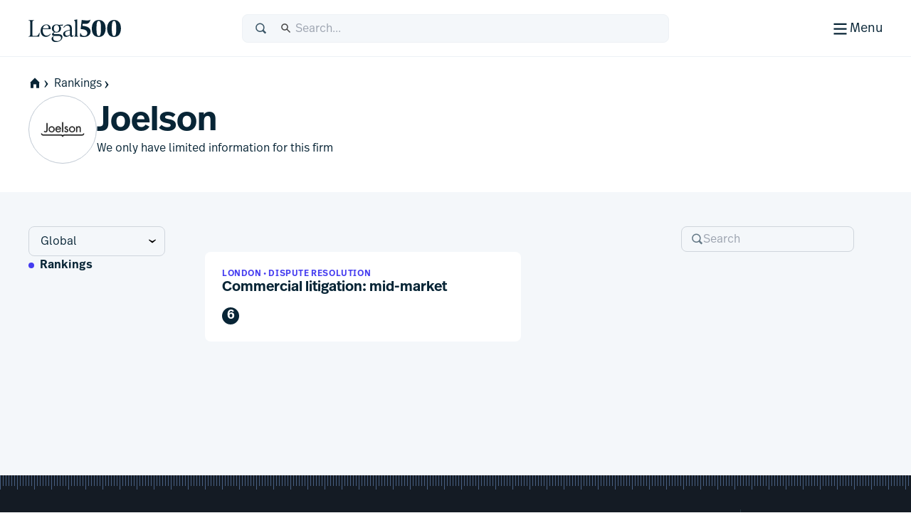

--- FILE ---
content_type: text/html; charset=utf-8
request_url: https://www.legal500.com/firms/1819-joelson/r-england/rankings
body_size: 20076
content:
<!DOCTYPE html><html lang="en" class="scroll-smooth scroll-pt-12"><head><meta charSet="utf-8"/><meta name="viewport" content="width=device-width, initial-scale=1"/><link rel="stylesheet" href="/_next/static/css/1a806db3ce3c86dc.css" data-precedence="next"/><link rel="stylesheet" href="/_next/static/css/5de4ceb5a5400f89.css" data-precedence="next"/><link rel="preload" as="script" fetchPriority="low" href="/_next/static/chunks/webpack-6bb366cee17d4d64.js"/><script src="/_next/static/chunks/87c73c54-09e1ba5c70e60a51.js" async=""></script><script src="/_next/static/chunks/18-f90a2cd1d449c47a.js" async=""></script><script src="/_next/static/chunks/main-app-7b13489b43c77ae6.js" async=""></script><script src="/_next/static/chunks/app/global-error-5130d0c9b824c409.js" async=""></script><script src="/_next/static/chunks/891cff7f-5d4f759e1c757623.js" async=""></script><script src="/_next/static/chunks/4977-b29be213eba8698d.js" async=""></script><script src="/_next/static/chunks/3114-ea3eb487daf01526.js" async=""></script><script src="/_next/static/chunks/9667-83cf67fa6535ec30.js" async=""></script><script src="/_next/static/chunks/4691-23c3fcecd80f20a3.js" async=""></script><script src="/_next/static/chunks/4075-727dc0139e319c91.js" async=""></script><script src="/_next/static/chunks/388-47d9bf97f6407f1c.js" async=""></script><script src="/_next/static/chunks/4053-dfd9f6459fa02ee9.js" async=""></script><script src="/_next/static/chunks/4471-6f30f61bdc7df185.js" async=""></script><script src="/_next/static/chunks/8820-1bcdc9c10f74fd6c.js" async=""></script><script src="/_next/static/chunks/2613-9129f1f03d870160.js" async=""></script><script src="/_next/static/chunks/app/%5Blocale%5D/(public)/layout-f4606346b850d75e.js" async=""></script><script src="/_next/static/chunks/489-2a58c983582e5cad.js" async=""></script><script src="/_next/static/chunks/6854-73dad65c2f063466.js" async=""></script><script src="/_next/static/chunks/243-0a43dc4c81c9719e.js" async=""></script><script src="/_next/static/chunks/7832-d95be1dc42311342.js" async=""></script><script src="/_next/static/chunks/7264-02079e1f535ae896.js" async=""></script><script src="/_next/static/chunks/app/%5Blocale%5D/(public)/firms/%5BfirmSlug%5D/%5BregionSlug%5D/rankings/page-a880b9f411f8982e.js" async=""></script><script src="/_next/static/chunks/app/%5Blocale%5D/(public)/page-68557affb032ad07.js" async=""></script><script src="/_next/static/chunks/app/%5Blocale%5D/(public)/error-4c34f15f10aa334c.js" async=""></script><script src="/_next/static/chunks/2805-92ef6f366173c9a2.js" async=""></script><script src="/_next/static/chunks/82-a949a47eef9bbf40.js" async=""></script><script src="/_next/static/chunks/7503-1b883827fbee2e5a.js" async=""></script><script src="/_next/static/chunks/app/%5Blocale%5D/(public)/firms/%5BfirmSlug%5D/%5BregionSlug%5D/layout-3b4e2678d4cd5ad9.js" async=""></script><link rel="preload" href="https://www.googletagmanager.com/gtm.js?id=GTM-MVF7D3TN" as="script"/><link rel="mask-icon" href="/safari-pinned-tab.svg" color="#453cf0"/><meta name="msapplication-TileColor" content="#453cf0"/><meta content="yes" name="apple-mobile-web-app-capable"/><meta name="theme-color" content="black"/><title>L500 | Joelson &gt; England | Legal 500 law firm profiles | Rankings</title><meta name="description" content="Benchmarking excellence in law since 1987"/><link rel="manifest" href="/manifest.webmanifest"/><meta name="keywords" content="Legal rankings,Top law firms,Legal directories,Law firm profiles,Practice area expertise,Legal research,Global legal market,Lawyer recommendations,Legal industry analysis,Client feedback,Law firm comparison,Legal services"/><meta name="robots" content="index, follow, nocache"/><meta name="googlebot" content="index, follow, max-video-preview:-1, max-image-preview:large"/><link rel="icon" href="/favicon.ico" type="image/x-icon" sizes="48x48"/><link rel="icon" href="/icon.svg?74f267e82e6733cf" type="image/svg+xml" sizes="any"/><link rel="apple-touch-icon" href="/apple-icon.png?9aebdb461841f006" type="image/png" sizes="180x180"/><meta name="st:robots" content="noindex"/><meta class="swiftype" name="secondary" data-type="string" content="Rankings"/><link rel="stylesheet" href="https://use.typekit.net/icp4dzn.css"/><script src="/_next/static/chunks/polyfills-42372ed130431b0a.js" noModule=""></script></head><body><div hidden=""><!--$--><!--/$--></div><div class="min-h-screen flex flex-col"><header aria-label="Page Header" class="page-header"><div class="page-header-bar"><div class="page-header-bar__wrapper"><div class="px-5 md:px-10 xl:container xl:mx-auto"><div class="page-header-bar__inner"><a href="https://www.legal500.com" title="Home" class="page-header-bar__logo"><figure class="shrink-0 block page-header-bar__logo" title="Legal 500"><svg aria-label="Legal 500" viewBox="0 0 130 40" width="130" height="40" xmlns="http://www.w3.org/2000/svg"><path d="M15.0042 31.4452H0.03479V31.0627C2.3612 31.0627 2.49804 29.6286 2.49804 27.2702V12.4187C2.49804 10.0603 2.3612 8.6261 0.03479 8.6261V8.24365H7.97194V8.6261C5.64554 8.6261 5.50869 10.0603 5.50869 12.4187V29.0549C5.50869 30.0429 5.8166 30.5528 6.84295 30.5528H9.23778C12.9327 30.5528 13.3278 29.8517 15.4489 25.8041H15.8595L15.0042 31.4452Z"></path><path d="M30.6604 27.4295L31.2762 27.7801C30.0788 29.5648 27.9919 31.8276 24.3654 31.8276C19.8152 31.8276 17.0441 28.0988 17.0441 23.382C17.0441 18.0916 20.7047 14.3627 25.1523 14.3627C28.8472 14.3627 31.5157 16.8486 31.242 21.0555H20.0205C19.9863 21.4379 19.9521 21.8204 19.9521 22.2347C19.9521 26.6646 21.868 30.0747 25.6655 30.0747C27.9919 30.0747 29.5656 28.7043 30.6604 27.4295ZM25.0154 15.1914C22.3811 15.1914 20.7047 17.2948 20.1574 20.0994H28.2998C28.5393 16.9442 27.5129 15.1914 25.0154 15.1914Z"></path><path d="M36.6493 28.0032H42.1079C45.7685 28.0032 47.7186 29.3099 47.7186 32.0507C47.7186 36.4169 42.5526 39.094 38.6399 39.094C34.6029 39.094 32.4755 37.0862 32.4755 34.4728C32.4755 33.0068 33.2966 31.987 34.6651 31.0309L35.0756 30.744H35.8967C35.0414 31.5089 34.7335 32.465 34.7335 33.5167C34.7335 36.162 36.6898 37.7236 40.2821 37.7236C42.9974 37.7236 45.8027 36.0345 45.8027 33.453C45.8027 31.5726 44.5027 30.3934 41.9026 30.3934H35.794C33.9124 30.3934 33.0913 29.4692 33.0913 28.3538C33.0913 27.0471 34.0835 26.1547 36.1362 25.0711C34.1177 24.2106 32.8518 22.4259 32.8518 20.0675C32.8518 16.6255 35.5888 14.3627 39.3521 14.3627C40.5495 14.3627 41.6785 14.5858 42.6022 15.0001L48.5551 14.5221L47.9393 16.2749L44.0733 15.9562C45.1339 16.9442 45.7497 18.2828 45.7497 19.9719C45.7497 23.4139 43.0812 25.6767 39.2837 25.6767C38.4626 25.6767 37.7099 25.581 36.9915 25.3898C35.7598 26.1547 35.4177 26.6009 35.4177 27.1108C35.4177 27.6207 35.7941 28.0032 36.6493 28.0032ZM39.3179 15.1914C36.8546 15.1914 35.5888 17.008 35.5888 20.0038C35.5888 22.9996 36.8204 24.848 39.3179 24.848C41.7811 24.848 43.0128 22.9996 43.0128 20.0038C43.0128 17.008 41.7811 15.1914 39.3179 15.1914Z"></path><path d="M63.1955 29.5648L63.6745 29.9791C63.1271 30.7122 61.9981 31.8276 60.4586 31.8276C58.8506 31.8276 58.4059 30.4891 58.3375 29.3417C56.9006 30.9034 54.512 31.8276 52.6304 31.8276C50.3039 31.8276 48.6618 29.9908 48.6618 27.9193C48.6618 25.529 50.5092 23.7443 54.6831 22.6288L58.2006 21.7683V19.94C58.2006 19.0158 57.9332 15.9244 54.5804 15.9244C52.3567 15.9244 50.7829 17.2948 49.7908 19.0795L49.1065 18.8246C49.6539 17.1036 52.0425 14.3627 56.0111 14.3627C59.3296 14.3627 60.9376 16.498 60.9376 19.4938V27.9713C60.9376 29.023 60.9376 30.1385 61.9981 30.1385C62.5113 30.1385 62.9219 29.8198 63.1955 29.5648ZM54.1699 30.2341C55.5726 30.2341 57.2769 29.4055 58.2006 28.6406V22.6288L55.5041 23.3618C53.1777 24.0311 51.4329 24.8597 51.4329 27.1225C51.4329 28.8435 52.5961 30.2341 54.1699 30.2341Z"></path><path d="M69.9166 31.4452H64.1348V31.0627C65.5375 31.0627 65.6401 29.9791 65.6401 27.9394V11.5406C65.6401 9.50094 65.0585 8.83166 63.8953 8.54483V8.16239L68.1376 7.27002H68.4113V27.9394C68.4113 29.9791 68.5139 31.0627 69.9166 31.0627V31.4452Z"></path><path d="M75.8621 16.2664L76.1358 16.2983C83.765 16.9357 87.2546 19.804 87.2546 24.2658C87.2546 28.8551 83.3545 31.9784 77.8806 31.9784C75.9305 31.9784 73.5015 31.596 72.2698 31.1498L72.7146 26.6242H73.3304C73.8094 28.0584 75.2121 30.6399 78.0859 30.6399C80.686 30.6399 82.6702 29.1738 82.6702 26.4967C82.6702 23.5647 80.3096 21.4613 75.1436 21.0151L73.3304 20.8557L74.8015 8.01202C78.0517 8.58569 80.5149 8.71317 82.2255 8.71317C85.0993 8.71317 85.8862 8.29886 86.5362 7.8208H87.152C85.6467 12.3782 83.6624 13.6212 79.9333 13.6212C79.1464 13.6212 77.8122 13.5574 76.2042 13.3662L75.8621 16.2664Z"></path><path d="M98.6846 31.9784C92.4238 31.9784 89.0027 27.3254 89.0027 20.059C89.0027 12.92 92.5607 8.01202 98.753 8.01202C104.98 8.01202 108.435 12.6651 108.435 19.9315C108.435 27.0704 104.877 31.9784 98.6846 31.9784ZM98.7188 30.6399C101.319 30.6399 101.866 26.6242 101.866 19.9952C101.866 13.5574 101.285 9.35057 98.7188 9.35057C96.1187 9.35057 95.5713 13.3662 95.5713 19.9952C95.5713 26.433 96.1529 30.6399 98.7188 30.6399Z"></path><path d="M120.185 31.9784C113.924 31.9784 110.503 27.3254 110.503 20.059C110.503 12.92 114.061 8.01202 120.253 8.01202C126.48 8.01202 129.935 12.6651 129.935 19.9315C129.935 27.0704 126.377 31.9784 120.185 31.9784ZM120.219 30.6399C122.819 30.6399 123.366 26.6242 123.366 19.9952C123.366 13.5574 122.785 9.35057 120.219 9.35057C117.619 9.35057 117.071 13.3662 117.071 19.9952C117.071 26.433 117.653 30.6399 120.219 30.6399Z"></path></svg></figure></a><div class="page-header-bar__search-closed"><form class="w-full flex items-center rounded-2 pl-4 focus-within h-10 typography-interface-m bg-grey-100 border border-grey-200 fill-secondary"><span class="flex items-center w-full"><label class="font-semibold uppercase text-xs tracking-wide leading-3 text-secondary sr-only" for="q">Search</label><svg width="1.125em" height="1.125em" viewBox="0 0 24 24" xmlns="http://www.w3.org/2000/svg" class="w-[1.125em] h-[1.125em] aspect-square mr-3"><path fill-rule="evenodd" d="M15.769 17.286a8.333 8.333 0 1 1 2.357-2.357l4.714 4.714L20.483 22l-4.714-4.714Zm1.738-6.953a6.333 6.333 0 1 1-12.667 0 6.333 6.333 0 0 1 12.667 0Z" clip-rule="evenodd"></path></svg><input type="text" class="st-default-search-input st-default-search-input--override-styles st-default-search-input--color-default st-default-search-input--size-default" placeholder="Search..." id="q" enterKeyHint="search" name="q" value=""/></span></form></div><div class="page-header-bar__search-open"><form class="w-full flex items-center rounded-2 pl-4 focus-within h-10 typography-interface-m bg-grey-700 border border-grey-600 fill-tertiary"><span class="flex items-center w-full"><label class="font-semibold uppercase text-xs tracking-wide leading-3 text-secondary sr-only" for="q">Search</label><svg width="1.125em" height="1.125em" viewBox="0 0 24 24" xmlns="http://www.w3.org/2000/svg" class="w-[1.125em] h-[1.125em] aspect-square mr-3"><path fill-rule="evenodd" d="M15.769 17.286a8.333 8.333 0 1 1 2.357-2.357l4.714 4.714L20.483 22l-4.714-4.714Zm1.738-6.953a6.333 6.333 0 1 1-12.667 0 6.333 6.333 0 0 1 12.667 0Z" clip-rule="evenodd"></path></svg><input type="text" class="st-default-search-input st-default-search-input--override-styles st-default-search-input--color-inverse st-default-search-input--size-default" placeholder="Search..." id="q" enterKeyHint="search" name="q" value=""/></span></form></div><div class="page-header-bar__buttons"><label for="menu-toggle" class="page-header-bar__hamburger"><span class="page-header-bar__hamburger-inner-closed"><svg width="100%" height="100%" viewBox="0 0 24 24" xmlns="http://www.w3.org/2000/svg" class="w-[1.125em] h-[1.125em] aspect-square md:w-[1.5em] md:h-[1.5em]"><title>Menu</title><path d="M4 5h16v2H4V5ZM4 11h16v2H4v-2ZM4 17h16v2H4v-2Z"></path></svg><span class="hidden md:inline">Menu</span></span><span class="page-header-bar__hamburger-inner-open"><svg width="1.5em" height="1.5em" viewBox="0 0 24 24" xmlns="http://www.w3.org/2000/svg" class="w-[1.5em] h-[1.5em] aspect-square"><title>Close</title><path d="m12.364 13.778 4.95 4.95 1.414-1.414-4.95-4.95 4.95-4.95L17.314 6l-4.95 4.95L7.414 6 6 7.414l4.95 4.95L6 17.314l1.414 1.414 4.95-4.95Z"></path></svg>Close</span><input type="checkbox" class="page-header-bar__toggle" id="menu-toggle" name="menu-toggle"/></label></div></div></div></div><button class="page-header-bar__close"><span class="sr-only">Close</span></button></div><div class="page-header-navigation"><div class="page-header-navigation__container"><div class="px-5 md:px-10 xl:container xl:mx-auto"><form class="w-full flex items-center rounded-2 pl-4 focus-within h-10 typography-interface-m bg-grey-700 border border-grey-600 fill-tertiary md:hidden mb-6"><span class="flex items-center w-full"><label class="font-semibold uppercase text-xs tracking-wide leading-3 text-secondary sr-only" for="q">Search</label><svg width="1.125em" height="1.125em" viewBox="0 0 24 24" xmlns="http://www.w3.org/2000/svg" class="w-[1.125em] h-[1.125em] aspect-square mr-3"><path fill-rule="evenodd" d="M15.769 17.286a8.333 8.333 0 1 1 2.357-2.357l4.714 4.714L20.483 22l-4.714-4.714Zm1.738-6.953a6.333 6.333 0 1 1-12.667 0 6.333 6.333 0 0 1 12.667 0Z" clip-rule="evenodd"></path></svg><input type="text" class="st-default-search-input st-default-search-input--override-styles st-default-search-input--color-inverse st-default-search-input--size-default" placeholder="Search..." id="q" enterKeyHint="search" name="q" value=""/></span></form><nav class="md:flex"><ul aria-label="Main Navigation" class="grid flex-grow grid-cols-1 min-[320px]:grid-cols-2 md:grid-cols-3 lg:grid-cols-5 gap-6"><li><h5 class="text-grey-400 py-2 typography-eyebrow">Rankings</h5><ul aria-label="Rankings secondary navigation"><li><a class="block text-left px-0.5 py-2 focus" href="https://www.legal500.com/rankings"><h4 class="text-white hover:text-header-accent flex items-center gap-2 typography-interface-m">Jurisdictions</h4></a></li><li><a class="block text-left px-0.5 py-2 focus" href="https://www.legal500.com/the-legal-500-submission-information/"><h4 class="text-white hover:text-header-accent flex items-center gap-2 typography-interface-m">Submissions</h4></a></li><li><a class="block text-left px-0.5 py-2 focus" href="https://www.legal500.com/research-plus/"><h4 class="text-white hover:text-header-accent flex items-center gap-2 typography-interface-m">Research+</h4></a></li><li><a class="block text-left px-0.5 py-2 focus" href="https://www.legal500.com/future-lawyers/"><h4 class="text-white hover:text-header-accent flex items-center gap-2 typography-interface-m">Future Lawyers</h4></a></li></ul></li><li><h5 class="text-grey-400 py-2 typography-eyebrow">Firms &amp; Lawyers</h5><ul aria-label="Firms &amp; Lawyers secondary navigation"><li><a class="block text-left px-0.5 py-2 focus" href="https://www.legal500.com/suppliers/"><h4 class="text-white hover:text-header-accent flex items-center gap-2 typography-interface-m">Service Providers</h4></a></li><li><a class="block text-left px-0.5 py-2 focus" href="https://www.legal500.com/set-profiles/"><h4 class="text-white hover:text-header-accent flex items-center gap-2 typography-interface-m">Barristers’ Sets</h4></a></li><li><a class="block text-left px-0.5 py-2 focus" href="https://www.legal500.com/networks/"><h4 class="text-white hover:text-header-accent flex items-center gap-2 typography-interface-m">Networks</h4></a></li><li><a class="block text-left px-0.5 py-2 focus" href="https://www.legal500.com/interviews/"><h4 class="text-white hover:text-header-accent flex items-center gap-2 typography-interface-m">Interview with…</h4></a></li></ul></li><li><h5 class="text-grey-400 py-2 typography-eyebrow">In-House</h5><ul aria-label="In-House secondary navigation"><li><a class="block text-left px-0.5 py-2 focus" href="https://www.legalbusiness.co.uk/category/in-house/"><h4 class="text-white hover:text-header-accent flex items-center gap-2 typography-interface-m">In-House Content</h4></a></li><li><a class="block text-left px-0.5 py-2 focus" href="https://www.legal500.com/gc-powerlist/"><h4 class="text-white hover:text-header-accent flex items-center gap-2 typography-interface-m">GC Powerlist</h4></a></li></ul></li><li><h5 class="text-grey-400 py-2 typography-eyebrow">Knowledge Centre</h5><ul aria-label="Knowledge Centre secondary navigation"><li><a class="block text-left px-0.5 py-2 focus" href="https://www.legal500.com/data-products"><h4 class="text-white hover:text-header-accent flex items-center gap-2 typography-interface-m">Data Products</h4></a></li><li><a class="block text-left px-0.5 py-2 focus" href="https://www.legalbusiness.co.uk"><h4 class="text-white hover:text-header-accent flex items-center gap-2 typography-interface-m">Legal Business</h4></a></li><li><a class="block text-left px-0.5 py-2 focus" href="https://www.legal500.com/developments/"><h4 class="text-white hover:text-header-accent flex items-center gap-2 typography-interface-m">News &amp; Developments</h4></a></li></ul></li><li class="hidden md:block"><ul><li><h5 class="text-grey-400 py-2 typography-eyebrow">About us</h5><ul aria-label="About us secondary navigation"><li><a class="block text-left px-0.5 py-2 focus" href="/about-us/"><h4 class="text-white hover:text-header-accent flex items-center gap-2 typography-interface-m">Legal 500</h4></a></li><li><a class="block text-left px-0.5 py-2 focus" href="https://www.legal500.com/faqs/"><h4 class="text-white hover:text-header-accent flex items-center gap-2 typography-interface-m">FAQs</h4></a></li><li><a class="block text-left px-0.5 py-2 focus" href="https://www.legal500.com/marketing/"><h4 class="text-white hover:text-header-accent flex items-center gap-2 typography-interface-m">Marketing</h4></a></li><li><a class="block text-left px-0.5 py-2 focus" href="https://legal500.screenloop.com/"><h4 class="text-white hover:text-header-accent flex items-center gap-2 typography-interface-m">Careers</h4></a></li><li><a class="block text-left px-0.5 py-2 focus" href="/contact-us/"><h4 class="text-white hover:text-header-accent flex items-center gap-2 typography-interface-m">Contact us</h4></a></li></ul></li></ul></li></ul><div class="mt-4 border-t border-grey-750 py-4 md:mt-0 md:w-[200px] md:border-t-0 md:border-l  md:pl-6 md:flex-shrink-0 md:flex-grow-0 md:flex md:flex-col"><ul aria-label="Secondary navigation"><li><a class="block text-left px-0.5 py-2 focus" href="https://www.legal500.com/guides/"><h4 class="text-white hover:text-header-accent flex items-center gap-2 typography-interface-l-bold">Comparative Guides</h4></a></li><li><a class="block text-left px-0.5 py-2 focus" href="https://www.legal500.com/events/"><h4 class="text-white hover:text-header-accent flex items-center gap-2 typography-interface-l-bold">Events</h4></a></li><li><a class="block text-left px-0.5 py-2 focus" href="https://www.legal500.com/tv/"><h4 class="text-white hover:text-header-accent flex items-center gap-2 typography-interface-l-bold">Legal 500 TV</h4></a></li></ul><div class="my-4 py-4 border-t border-grey-750 md:hidden"><h5 class="text-grey-400 py-2 typography-eyebrow">About us</h5><ul aria-label="About us secondary navigation"><li><a class="block text-left px-0.5 py-2 focus" href="/about-us/"><h4 class="text-white hover:text-header-accent flex items-center gap-2 typography-interface-m">Legal 500</h4></a></li><li><a class="block text-left px-0.5 py-2 focus" href="https://www.legal500.com/faqs/"><h4 class="text-white hover:text-header-accent flex items-center gap-2 typography-interface-m">FAQs</h4></a></li><li><a class="block text-left px-0.5 py-2 focus" href="https://www.legal500.com/marketing/"><h4 class="text-white hover:text-header-accent flex items-center gap-2 typography-interface-m">Marketing</h4></a></li><li><a class="block text-left px-0.5 py-2 focus" href="https://legal500.screenloop.com/"><h4 class="text-white hover:text-header-accent flex items-center gap-2 typography-interface-m">Careers</h4></a></li><li><a class="block text-left px-0.5 py-2 focus" href="/contact-us/"><h4 class="text-white hover:text-header-accent flex items-center gap-2 typography-interface-m">Contact us</h4></a></li></ul></div><ul aria-label="External navigation" class="mt-auto"><li><a class="block text-left px-0.5 py-2 focus" href="https://www.legal500.de/"><h4 class="text-white hover:text-header-accent flex items-center gap-2 typography-interface-m">Deutschland<!-- --> <span class="block typography-badge rounded-1 bg-header-secondary text-primary px-1 py-0.5">DE</span></h4></a></li><li><a class="block text-left px-0.5 py-2 focus" href="https://www.legal500.fr/"><h4 class="text-white hover:text-header-accent flex items-center gap-2 typography-interface-m">Paris<!-- --> <span class="block typography-badge rounded-1 bg-header-secondary text-primary px-1 py-0.5">FR</span></h4></a></li></ul></div></nav></div></div></div></header><main class="bg-grey-100 flex-1 pb-8 sm:pb-12"><header class="flex flex-col gap-5 pt-5 pb-10 bg-white"><div class="px-5 md:px-10 xl:container xl:mx-auto flex flex-col gap-5"><nav class="-mx-4 md:mx-0  relative after:content-[&#x27;&#x27;] after:block after:absolute after:top-0 after:bottom-0 after:w-8 after:right-0 after:bg-scroll md:after:hidden md:after:bg-none"><ul class="px-4 md:px-0 space-x-1 flex items-center whitespace-nowrap overflow-x-scroll scrollbar-hide" aria-label="Page Breadcrumbs"><li class="inline-flex items-center"><a class="inline-flex items-center gap-1 focus typography-interface-m text-button-secondary fill-button-secondary hover:text-button-secondary-hover hover:fill-button-secondary-hover space-x-0" href="/" data-text="home"><svg width="1.125em" height="1.125em" viewBox="0 0 24 24" xmlns="http://www.w3.org/2000/svg" class="w-[1.125em] h-[1.125em] aspect-square fill-primary !mr-0 !ml-0 my-2"><path fill-rule="evenodd" clip-rule="evenodd" d="M12 2L2.97818 11.0218H4.00001V21H9.33334V14H14.6667V21H20V11.0218H21.0218L12 2Z"></path></svg><svg width="0.875em" height="0.875em" viewBox="0 0 24 24" xmlns="http://www.w3.org/2000/svg" class="w-[0.875em] h-[0.875em] mb-[calc(0.875em_/_6_*_-1)] aspect-square"><title>home</title><path d="m9.876 4 6.624 8-6.624 8.006H7.5L12 12 7.5 4h2.376Z"></path></svg></a></li><li class="inline-block"><a class="inline-flex items-center gap-1 focus typography-interface-m text-button-secondary fill-button-secondary hover:text-button-secondary-hover hover:fill-button-secondary-hover" href="/rankings">Rankings<svg width="0.875em" height="0.875em" viewBox="0 0 24 24" xmlns="http://www.w3.org/2000/svg" class="w-[0.875em] h-[0.875em] mb-[calc(0.875em_/_6_*_-1)] aspect-square"><path d="m9.876 4 6.624 8-6.624 8.006H7.5L12 12 7.5 4h2.376Z"></path></svg></a></li></ul></nav><div class="flex items-center gap-4 md:gap-8"><figure class="relative grow-0 shrink-0 flex justify-center items-center target rendered-avatar w-18 h-18 md:w-24 md:h-24" title="Avatar"><div class="overflow-hidden w-full h-full rounded-full relative grid place-items-center border border-grey-300 bg-no-repeat bg-center bg-white" title="Joelson - logo"><img alt="Joelson logo" loading="lazy" width="96" height="96" decoding="async" data-nimg="1" class="w-[68%] h-[68%] object-contain m-auto" style="color:transparent" srcSet="/cdn-cgi/image/width=96/https://www.legal500.com/profiles/wp-content/uploads/sites/13/2022/05/1819.jpg 1x, /cdn-cgi/image/width=256/https://www.legal500.com/profiles/wp-content/uploads/sites/13/2022/05/1819.jpg 2x" src="/cdn-cgi/image/width=256/https://www.legal500.com/profiles/wp-content/uploads/sites/13/2022/05/1819.jpg"/><div class="absolute top-0 left-0 w-full h-full grid grid-cols-1 grid-rows-1 place-items-center z-[40] bg-[#ffffffc0]"><svg width="48" height="48" stroke="#453cf0" viewBox="0 0 24 24" xmlns="http://www.w3.org/2000/svg"><g><circle cx="12" cy="12" r="9.5" fill="none" stroke-width="1" stroke-linecap="round"><animate attributeName="stroke-dasharray" dur="1.5s" calcMode="spline" values="0 150;42 150;42 150;42 150" keyTimes="0;0.475;0.95;1" keySplines="0.42,0,0.58,1;0.42,0,0.58,1;0.42,0,0.58,1" repeatCount="indefinite"></animate><animate attributeName="stroke-dashoffset" dur="1.5s" calcMode="spline" values="0;-16;-59;-59" keyTimes="0;0.475;0.95;1" keySplines="0.42,0,0.58,1;0.42,0,0.58,1;0.42,0,0.58,1" repeatCount="indefinite"></animate></circle><animateTransform attributeName="transform" type="rotate" dur="2s" values="0 12 12;360 12 12" repeatCount="indefinite"></animateTransform></g></svg></div></div></figure><div class="flex flex-col gap-5 py-2"><h1 class="text-balance typography-heading-xl">Joelson</h1><p class="text-balance typography-interface-m">We only have limited information for this firm</p></div></div></div></header><div class="md:px-10 xl:container xl:mx-auto"><div class="flex flex-col md:flex-row md:py-12 md:pr-10"><div><div class="flex flex-col md:gap-12 min-w-[13rem] grow-0 md:pr-4 md:mr-10 bg-white md:bg-transparent md:sticky md:top-firm-side-nav-top"><label class="sr-only" for="select-region">Select region</label><div class="relative m-4 mb-0 md:m-0"><select class="w-full whitespace-nowrap bg-transparent text-md pl-4 pr-8 py-2 border rounded-2 border-tertiary appearance-none" id="select-region" name="region"><option value="/firms/1819-joelson/global">Global</option></select><svg width="0.875em" height="0.875em" viewBox="0 0 24 24" xmlns="http://www.w3.org/2000/svg" class="w-[0.875em] h-[0.875em] aspect-square absolute right-1 top-1/2 -translate-y-1/2 -translate-x-1/2 pointer-events-none"><title>Show options</title><path d="m20.003 9.876-8 6.624-8.006-6.624V7.5l8.006 4.5 8-4.5v2.376Z"></path></svg></div><nav><ul class="flex md:flex-col gap-8 md:gap-4 px-4 overflow-x-scroll md:overflow-visible scrollbar-hide" aria-label="Firm Sub Navigation"><li><a class="inline-flex items-center gap-1 focus typography-interface-m text-button-secondary fill-button-secondary hover:text-button-secondary-hover hover:fill-button-secondary-hover whitespace-nowrap md:whitespace-normal py-4 md:py-0
                  typography-interface-m-bold relative before:content-[&#x27;&#x27;] before:left-0 before:right-0 before:bottom-0 before:absolute before:bg-accent before:h-1  md:before:-left-4 md:before:top-[.4em] md:before:h-2 md:before:w-2 md:before:rounded-full" href="/firms/1819-joelson/r-england/rankings">Rankings</a></li></ul></nav></div></div><div class="grow p-5 md:p-0"><div class="px-5 md:px-10 md:max-w-[900px] sr-only sr-only"><h3 class="typography-heading-l">Rankings</h3></div><div class="flex flex-col gap-6"><form class="flex md:ml-auto"><span class="flex items-center w-full"><label class="font-semibold uppercase text-xs tracking-wide leading-3 text-secondary sr-only" id="search_name" for="search">Search</label></span><div class="w-full typography-interface-m gap-2 fill-grey-500 flex items-center rounded-2 focus-within relative py-2 px-3 border border-tertiary hover:border-grey-300"><svg width="1.125em" height="1.125em" viewBox="0 0 24 24" xmlns="http://www.w3.org/2000/svg" class="w-[1.125em] h-[1.125em] aspect-square"><title>search</title><path fill-rule="evenodd" d="M15.769 17.286a8.333 8.333 0 1 1 2.357-2.357l4.714 4.714L20.483 22l-4.714-4.714Zm1.738-6.953a6.333 6.333 0 1 1-12.667 0 6.333 6.333 0 0 1 12.667 0Z" clip-rule="evenodd"></path></svg><input type="search" id="search" class="h-full outline-none flex-1 bg-transparent text-left whitespace-nowrap text-grey-500 [&amp;::-webkit-search-cancel-button]:hidden leading-tight" placeholder="Search" name="search" value=""/></div></form><div class="px-0 xl:container xl:mx-auto"><section class="p-0 bg-grey-100"><div class="flex flex-col gap-4"><div class="grid grid-cols-1 gap-5 md:gap-6 md:grid-cols-1 lg:grid-cols-2 xl:grid-cols-2 2xl:grid-cols-3 sm:grid-cols-2"><article class="h-full"><a href="/rankings/ranking/c-london/dispute-resolution/commercial-litigation-mid-market/1819-joelson" class="flex flex-col gap-4 relative rounded-2 overflow-hidden bg-white p-5 md:p-6 group card--hover-styles card--focus-styles  card---main-focus-styles focus:border-1 h-full"><div class="h-full" tabindex="-1" role="button"><div class="flex flex-col gap-2 h-full"><div class="flex items-center gap-2"><div class="text-accent flex-grow typography-eyebrow">London • Dispute resolution</div></div><h4 class="typography-heading-xs">Commercial litigation: mid-market</h4><div class="pt-4 mt-auto"><span class="bg-primary w-5 h-5 md:w-6 md:h-6 text-white inline-flex items-center justify-center rounded-full aspect-square"><span class="typography-interface-s-bold md:typography-interface-l-bold">6</span></span></div></div></div></a></article></div></div></section></div></div><!--$--><!--/$--></div></div></div></main><footer class="py-5 md:py-12 bg-lines bg-blue-800"><div class="px-5 md:px-10 xl:container xl:mx-auto pt-5 md:pt-0"><nav class="mb-10 md:flex"><ul aria-label="Main Navigation" class="grid flex-grow grid-cols-1 min-[320px]:grid-cols-2 md:grid-cols-3 lg:grid-cols-5 gap-6"><li><h5 class="text-grey-400 py-2 typography-eyebrow">Rankings</h5><ul aria-label="Rankings secondary navigation"><li><a class="block text-left px-0.5 py-2 focus" href="https://www.legal500.com/rankings"><h4 class="text-white hover:text-header-accent flex items-center gap-2 typography-interface-m">Jurisdictions</h4></a></li><li><a class="block text-left px-0.5 py-2 focus" href="https://www.legal500.com/the-legal-500-submission-information/"><h4 class="text-white hover:text-header-accent flex items-center gap-2 typography-interface-m">Submissions</h4></a></li><li><a class="block text-left px-0.5 py-2 focus" href="https://www.legal500.com/research-plus/"><h4 class="text-white hover:text-header-accent flex items-center gap-2 typography-interface-m">Research+</h4></a></li><li><a class="block text-left px-0.5 py-2 focus" href="https://www.legal500.com/future-lawyers/"><h4 class="text-white hover:text-header-accent flex items-center gap-2 typography-interface-m">Future Lawyers</h4></a></li></ul></li><li><h5 class="text-grey-400 py-2 typography-eyebrow">Firms &amp; Lawyers</h5><ul aria-label="Firms &amp; Lawyers secondary navigation"><li><a class="block text-left px-0.5 py-2 focus" href="https://www.legal500.com/suppliers/"><h4 class="text-white hover:text-header-accent flex items-center gap-2 typography-interface-m">Service Providers</h4></a></li><li><a class="block text-left px-0.5 py-2 focus" href="https://www.legal500.com/set-profiles/"><h4 class="text-white hover:text-header-accent flex items-center gap-2 typography-interface-m">Barristers’ Sets</h4></a></li><li><a class="block text-left px-0.5 py-2 focus" href="https://www.legal500.com/networks/"><h4 class="text-white hover:text-header-accent flex items-center gap-2 typography-interface-m">Networks</h4></a></li><li><a class="block text-left px-0.5 py-2 focus" href="https://www.legal500.com/interviews/"><h4 class="text-white hover:text-header-accent flex items-center gap-2 typography-interface-m">Interview with…</h4></a></li></ul></li><li><h5 class="text-grey-400 py-2 typography-eyebrow">In-House</h5><ul aria-label="In-House secondary navigation"><li><a class="block text-left px-0.5 py-2 focus" href="https://www.legalbusiness.co.uk/category/in-house/"><h4 class="text-white hover:text-header-accent flex items-center gap-2 typography-interface-m">In-House Content</h4></a></li><li><a class="block text-left px-0.5 py-2 focus" href="https://www.legal500.com/gc-powerlist/"><h4 class="text-white hover:text-header-accent flex items-center gap-2 typography-interface-m">GC Powerlist</h4></a></li></ul></li><li><h5 class="text-grey-400 py-2 typography-eyebrow">Knowledge Centre</h5><ul aria-label="Knowledge Centre secondary navigation"><li><a class="block text-left px-0.5 py-2 focus" href="https://www.legal500.com/data-products"><h4 class="text-white hover:text-header-accent flex items-center gap-2 typography-interface-m">Data Products</h4></a></li><li><a class="block text-left px-0.5 py-2 focus" href="https://www.legalbusiness.co.uk"><h4 class="text-white hover:text-header-accent flex items-center gap-2 typography-interface-m">Legal Business</h4></a></li><li><a class="block text-left px-0.5 py-2 focus" href="https://www.legal500.com/developments/"><h4 class="text-white hover:text-header-accent flex items-center gap-2 typography-interface-m">News &amp; Developments</h4></a></li></ul></li><li class="hidden md:block"><ul><li><h5 class="text-grey-400 py-2 typography-eyebrow">About us</h5><ul aria-label="About us secondary navigation"><li><a class="block text-left px-0.5 py-2 focus" href="/about-us/"><h4 class="text-white hover:text-header-accent flex items-center gap-2 typography-interface-m">Legal 500</h4></a></li><li><a class="block text-left px-0.5 py-2 focus" href="https://www.legal500.com/faqs/"><h4 class="text-white hover:text-header-accent flex items-center gap-2 typography-interface-m">FAQs</h4></a></li><li><a class="block text-left px-0.5 py-2 focus" href="https://www.legal500.com/marketing/"><h4 class="text-white hover:text-header-accent flex items-center gap-2 typography-interface-m">Marketing</h4></a></li><li><a class="block text-left px-0.5 py-2 focus" href="https://legal500.screenloop.com/"><h4 class="text-white hover:text-header-accent flex items-center gap-2 typography-interface-m">Careers</h4></a></li><li><a class="block text-left px-0.5 py-2 focus" href="/contact-us/"><h4 class="text-white hover:text-header-accent flex items-center gap-2 typography-interface-m">Contact us</h4></a></li></ul></li></ul></li></ul><div class="mt-4 border-t border-grey-750 py-4 md:mt-0 md:w-[200px] md:border-t-0 md:border-l  md:pl-6 md:flex-shrink-0 md:flex-grow-0 md:flex md:flex-col"><ul aria-label="Secondary navigation"><li><a class="block text-left px-0.5 py-2 focus" href="https://www.legal500.com/guides/"><h4 class="text-white hover:text-header-accent flex items-center gap-2 typography-interface-l-bold">Comparative Guides</h4></a></li><li><a class="block text-left px-0.5 py-2 focus" href="https://www.legal500.com/events/"><h4 class="text-white hover:text-header-accent flex items-center gap-2 typography-interface-l-bold">Events</h4></a></li><li><a class="block text-left px-0.5 py-2 focus" href="https://www.legal500.com/tv/"><h4 class="text-white hover:text-header-accent flex items-center gap-2 typography-interface-l-bold">Legal 500 TV</h4></a></li></ul><div class="my-4 py-4 border-t border-grey-750 md:hidden"><h5 class="text-grey-400 py-2 typography-eyebrow">About us</h5><ul aria-label="About us secondary navigation"><li><a class="block text-left px-0.5 py-2 focus" href="/about-us/"><h4 class="text-white hover:text-header-accent flex items-center gap-2 typography-interface-m">Legal 500</h4></a></li><li><a class="block text-left px-0.5 py-2 focus" href="https://www.legal500.com/faqs/"><h4 class="text-white hover:text-header-accent flex items-center gap-2 typography-interface-m">FAQs</h4></a></li><li><a class="block text-left px-0.5 py-2 focus" href="https://www.legal500.com/marketing/"><h4 class="text-white hover:text-header-accent flex items-center gap-2 typography-interface-m">Marketing</h4></a></li><li><a class="block text-left px-0.5 py-2 focus" href="https://legal500.screenloop.com/"><h4 class="text-white hover:text-header-accent flex items-center gap-2 typography-interface-m">Careers</h4></a></li><li><a class="block text-left px-0.5 py-2 focus" href="/contact-us/"><h4 class="text-white hover:text-header-accent flex items-center gap-2 typography-interface-m">Contact us</h4></a></li></ul></div><ul aria-label="External navigation" class="mt-auto"><li><a class="block text-left px-0.5 py-2 focus" href="https://www.legal500.de/"><h4 class="text-white hover:text-header-accent flex items-center gap-2 typography-interface-m">Deutschland<!-- --> <span class="block typography-badge rounded-1 bg-header-secondary text-primary px-1 py-0.5">DE</span></h4></a></li><li><a class="block text-left px-0.5 py-2 focus" href="https://www.legal500.fr/"><h4 class="text-white hover:text-header-accent flex items-center gap-2 typography-interface-m">Paris<!-- --> <span class="block typography-badge rounded-1 bg-header-secondary text-primary px-1 py-0.5">FR</span></h4></a></li></ul></div></nav><a href="/" aria-label="Legal 500 homepage"><figure class="shrink-0 block h-[36px] w-[160px] mb-6"><svg fill="none" viewBox="0 0 1362 306" xmlns="http://www.w3.org/2000/svg" aria-hidden="true"><path d="m307.083 153c0 84.488-68.643 153-153.292 153-84.6487 0-153.291-68.512-153.291-153 0-84.4881 68.6423-153 153.291-153 84.649 0 153.292 68.5119 153.292 153z" class="fill-white"></path><path d="m150.726 64.26h-49.053v177.48h49.053z" class="fill-primary"></path><path d="m205.91 153v88.74h-49.053z" class="fill-primary"></path><g class="fill-white"><path d="m477.417 241.043h-115.149v-2.942c17.895 0 18.948-11.032 18.948-29.174v-114.2421c0-18.1415-1.053-29.1735-18.948-29.1735v-2.9419h61.055v2.9419c-17.896 0-18.949 11.032-18.949 29.1735v127.9711c0 7.6 2.369 11.522 10.264 11.522h18.422c28.422 0 31.462-5.393 47.778-36.528h3.158z"></path><path d="m597.849 210.153 4.737 2.697c-9.211 13.729-25.264 31.135-53.16 31.135-35.001 0-56.318-28.684-56.318-64.967 0-40.695 28.159-69.379 62.371-69.379 28.422 0 48.949 19.122 46.844 51.483h-86.319c-.263 2.942-.526 5.884-.526 9.071 0 34.076 14.737 60.308 43.949 60.308 17.895 0 30.001-10.542 38.422-20.348zm-43.423-94.14c-20.264 0-33.159 16.181-37.369 37.754h62.634c1.842-24.27-6.053-37.754-25.265-37.754z"></path><path d="m643.918 214.566h41.989c28.159 0 43.159 10.051 43.159 31.135 0 33.586-39.738 54.179-69.836 54.179-31.054 0-47.418-15.445-47.418-35.548 0-11.277 6.316-19.122 16.842-26.476l3.158-2.207h6.316c-6.579 5.884-8.947 13.239-8.947 21.329 0 20.348 15.048 32.36 42.681 32.36 20.887 0 42.467-12.993 42.467-32.851 0-14.464-10.001-23.534-30.001-23.534h-46.989c-14.474 0-20.79-7.11-20.79-15.69 0-10.052 7.631-16.916 23.421-25.251-15.526-6.62-25.264-20.348-25.264-38.49 0-26.477 21.054-43.883 50.002-43.883 9.211 0 17.896 1.716 25.001 4.903l45.792-3.677-4.737 13.484-29.738-2.452c8.158 7.6 12.895 17.896 12.895 30.89 0 26.477-20.527 43.883-49.739 43.883-6.316 0-12.106-.736-17.632-2.207-9.474 5.884-12.106 9.316-12.106 13.239 0 3.922 2.895 6.864 9.474 6.864zm20.527-98.553c-18.948 0-28.685 13.974-28.685 37.019 0 23.044 9.474 37.264 28.685 37.264 18.948 0 28.422-14.22 28.422-37.264 0-23.045-9.474-37.019-28.422-37.019z"></path><path d="m848.12 226.579 3.684 3.187c-4.211 5.638-12.895 14.219-24.738 14.219-12.369 0-15.79-10.297-16.316-19.123-11.053 12.013-29.427 19.123-43.901 19.123-17.896 0-30.528-14.13-30.528-30.065 0-18.386 14.211-32.115 46.318-40.695l27.058-6.62v-14.063c0-7.11-2.057-30.89-27.848-30.89-17.105 0-29.211 10.542-36.843 24.27l-5.263-1.961c4.21-13.238 22.584-34.322 53.111-34.322 25.528 0 37.896 16.426 37.896 39.47v65.212c0 8.09.001 16.67 8.159 16.67 3.947 0 7.105-2.451 9.211-4.412zm-69.429 5.148c10.79 0 23.9-6.374 31.006-12.258v-46.244l-20.742 5.638c-17.895 5.148-31.317 11.522-31.317 28.928 0 13.239 8.948 23.936 21.053 23.936z"></path><path d="m899.82 241.043h-44.476v-2.942c10.79 0 11.58-8.335 11.58-24.025v-126.1452c0-15.6899-4.474-20.8382-13.422-23.0446v-2.9418l32.633-6.8644h2.105v158.996c0 15.69.79 24.025 11.58 24.025z"></path><path d="m945.554 124.283 2.106.245c58.69 4.903 85.53 26.967 85.53 61.289 0 35.302-30 59.327-72.109 59.327-15 0-33.685-2.942-43.159-6.374l3.421-34.812h4.737c3.684 11.032 14.474 30.89 36.58 30.89 20.001 0 35.265-11.277 35.265-31.871 0-22.554-18.159-38.734-57.897-42.166l-13.948-1.226 11.316-98.7977c25.001 4.4128 43.949 5.3934 57.108 5.3934 22.106 0 28.156-3.187 33.156-6.8643h4.74c-11.58 35.0572-26.84 44.6186-55.528 44.6186-6.053 0-16.317-.491-28.686-1.962z"></path><path d="m1121.11 245.144c-48.16 0-74.47-35.792-74.47-91.688 0-54.9147 27.37-92.6687 75-92.6687 47.9 0 74.48 35.7927 74.48 91.6877 0 54.915-27.37 92.669-75.01 92.669zm.27-10.296c20 0 24.21-30.89 24.21-81.882 0-49.522-4.48-81.8821-24.21-81.8821-20.01 0-24.22 30.8891-24.22 81.8821 0 49.521 4.48 81.882 24.22 81.882z"></path><path d="m1286.5 245.144c-48.16 0-74.48-35.792-74.48-91.688 0-54.9147 27.37-92.6687 75-92.6687 47.9 0 74.48 35.7927 74.48 91.6877 0 54.915-27.37 92.669-75 92.669zm.26-10.296c20 0 24.21-30.89 24.21-81.882 0-49.522-4.47-81.8821-24.21-81.8821-20 0-24.21 30.8891-24.21 81.8821 0 49.521 4.47 81.882 24.21 81.882z"></path></g></svg></figure></a><div class="pt-5 typography-interface-xs text-footer-secondary"><p class="mb-1 last-of-type:mb-4">© 2026 Legalease Ltd. All rights reserved</p><p class="mb-1 last-of-type:mb-4">Registered company in England &amp; Wales No. 02427356 VAT GB 321 5727 22</p><p class="mb-1 last-of-type:mb-4">Registered address: 188 Fleet Street, London, EC4A 2AG</p><ul class="flex gap-2"><li><a href="https://www.legal500.com/data-protection/" class="block hover:text-footer-primary underline hover:no-underline">Data Protection policies</a></li><li><a href="https://www.legal500.com/cookies-policy/" class="block hover:text-footer-primary underline hover:no-underline">Cookies Policy</a></li><li><a href="/contact-us/" class="block hover:text-footer-primary underline hover:no-underline">Contact Us</a></li></ul></div></div></footer></div><div id="overlay"></div><script type="text/javascript">(function(w, d, t, u, n, s, e) {
          w['SwiftypeObject'] = n;
          w[n] = w[n] || function() {
              (w[n].q = w[n].q || []).push(arguments);
          };
          s = d.createElement(t);
          e = d.getElementsByTagName(t)[0];
          s.async = 1;
          s.src = u;
          e.parentNode.insertBefore(s, e);
      })(window, document, 'script', '//s.swiftypecdn.com/install/v2/st.js', '_st');
      _st('install', 'z1fNsenJA2TSsoG-pzzn', '2.0.0');</script><script src="/_next/static/chunks/webpack-6bb366cee17d4d64.js" id="_R_" async=""></script><script>(self.__next_f=self.__next_f||[]).push([0])</script><script>self.__next_f.push([1,"1:\"$Sreact.fragment\"\n2:I[85341,[],\"\"]\n3:I[90025,[],\"\"]\n8:I[15104,[],\"OutletBoundary\"]\na:I[94777,[],\"AsyncMetadataOutlet\"]\ne:I[15104,[],\"ViewportBoundary\"]\n10:I[15104,[],\"MetadataBoundary\"]\n11:\"$Sreact.suspense\"\n13:I[44255,[\"4219\",\"static/chunks/app/global-error-5130d0c9b824c409.js\"],\"default\"]\n15:I[27241,[\"3473\",\"static/chunks/891cff7f-5d4f759e1c757623.js\",\"4977\",\"static/chunks/4977-b29be213eba8698d.js\",\"3114\",\"static/chunks/3114-ea3eb487daf01526.js\",\"9667\",\"static/chunks/9667-83cf67fa6535ec30.js\",\"4691\",\"static/chunks/4691-23c3fcecd80f20a3.js\",\"4075\",\"static/chunks/4075-727dc0139e319c91.js\",\"388\",\"static/chunks/388-47d9bf97f6407f1c.js\",\"4053\",\"static/chunks/4053-dfd9f6459fa02ee9.js\",\"4471\",\"static/chunks/4471-6f30f61bdc7df185.js\",\"8820\",\"static/chunks/8820-1bcdc9c10f74fd6c.js\",\"2613\",\"static/chunks/2613-9129f1f03d870160.js\",\"2053\",\"static/chunks/app/%5Blocale%5D/(public)/layout-f4606346b850d75e.js\"],\"GoogleTagManager\"]\n17:I[60174,[\"4977\",\"static/chunks/4977-b29be213eba8698d.js\",\"489\",\"static/chunks/489-2a58c983582e5cad.js\",\"3114\",\"static/chunks/3114-ea3eb487daf01526.js\",\"6854\",\"static/chunks/6854-73dad65c2f063466.js\",\"9667\",\"static/chunks/9667-83cf67fa6535ec30.js\",\"243\",\"static/chunks/243-0a43dc4c81c9719e.js\",\"7832\",\"static/chunks/7832-d95be1dc42311342.js\",\"4471\",\"static/chunks/4471-6f30f61bdc7df185.js\",\"8820\",\"static/chunks/8820-1bcdc9c10f74fd6c.js\",\"7264\",\"static/chunks/7264-02079e1f535ae896.js\",\"9622\",\"static/chunks/app/%5Blocale%5D/(public)/firms/%5BfirmSlug%5D/%5BregionSlug%5D/rankings/page-a880b9f411f8982e.js\"],\"default\"]\n19:I[69937,[\"3473\",\"static/chunks/891cff7f-5d4f759e1c757623.js\",\"4977\",\"static/chunks/4977-b29be213eba8698d.js\",\"3114\",\"static/chunks/3114-ea3eb487daf01526.js\",\"9667\",\"static/chunks/9667-83cf67fa6535ec30.js\",\"4691\",\"static/chunks/4691-23c3fcecd80f20a3.js\",\"4075\",\"static/chunks/4075-727dc0139e319c91.js\",\"388\",\"static/chunks/388-47d9bf97f6407f1c.js\",\"4053\",\"static/chunks/4053-dfd9f6459fa02ee9.js\",\"4471\",\"static/chunks/4471-6f30f61bdc7df185.js\",\"8820\",\"static/chunks/8820-1bcdc9c10f74fd6c.js\""])</script><script>self.__next_f.push([1,",\"2613\",\"static/chunks/2613-9129f1f03d870160.js\",\"2053\",\"static/chunks/app/%5Blocale%5D/(public)/layout-f4606346b850d75e.js\"],\"default\"]\n1a:I[78949,[\"3473\",\"static/chunks/891cff7f-5d4f759e1c757623.js\",\"4977\",\"static/chunks/4977-b29be213eba8698d.js\",\"3114\",\"static/chunks/3114-ea3eb487daf01526.js\",\"9667\",\"static/chunks/9667-83cf67fa6535ec30.js\",\"4691\",\"static/chunks/4691-23c3fcecd80f20a3.js\",\"4075\",\"static/chunks/4075-727dc0139e319c91.js\",\"388\",\"static/chunks/388-47d9bf97f6407f1c.js\",\"4053\",\"static/chunks/4053-dfd9f6459fa02ee9.js\",\"4471\",\"static/chunks/4471-6f30f61bdc7df185.js\",\"8820\",\"static/chunks/8820-1bcdc9c10f74fd6c.js\",\"2613\",\"static/chunks/2613-9129f1f03d870160.js\",\"2053\",\"static/chunks/app/%5Blocale%5D/(public)/layout-f4606346b850d75e.js\"],\"default\"]\n1d:I[68033,[\"3473\",\"static/chunks/891cff7f-5d4f759e1c757623.js\",\"4977\",\"static/chunks/4977-b29be213eba8698d.js\",\"3114\",\"static/chunks/3114-ea3eb487daf01526.js\",\"9667\",\"static/chunks/9667-83cf67fa6535ec30.js\",\"4691\",\"static/chunks/4691-23c3fcecd80f20a3.js\",\"4075\",\"static/chunks/4075-727dc0139e319c91.js\",\"388\",\"static/chunks/388-47d9bf97f6407f1c.js\",\"4053\",\"static/chunks/4053-dfd9f6459fa02ee9.js\",\"4471\",\"static/chunks/4471-6f30f61bdc7df185.js\",\"8820\",\"static/chunks/8820-1bcdc9c10f74fd6c.js\",\"2613\",\"static/chunks/2613-9129f1f03d870160.js\",\"2053\",\"static/chunks/app/%5Blocale%5D/(public)/layout-f4606346b850d75e.js\"],\"ClientFronteggProvider\"]\n20:I[22613,[\"3473\",\"static/chunks/891cff7f-5d4f759e1c757623.js\",\"4977\",\"static/chunks/4977-b29be213eba8698d.js\",\"3114\",\"static/chunks/3114-ea3eb487daf01526.js\",\"9667\",\"static/chunks/9667-83cf67fa6535ec30.js\",\"4691\",\"static/chunks/4691-23c3fcecd80f20a3.js\",\"4075\",\"static/chunks/4075-727dc0139e319c91.js\",\"388\",\"static/chunks/388-47d9bf97f6407f1c.js\",\"4053\",\"static/chunks/4053-dfd9f6459fa02ee9.js\",\"4471\",\"static/chunks/4471-6f30f61bdc7df185.js\",\"8820\",\"static/chunks/8820-1bcdc9c10f74fd6c.js\",\"2613\",\"static/chunks/2613-9129f1f03d870160.js\",\"2053\",\"static/chunks/app/%5Blocale%5D/(public)/layout-f4606346b850d75e.js\"],\"default\"]\n21:I[1"])</script><script>self.__next_f.push([1,"689,[\"4977\",\"static/chunks/4977-b29be213eba8698d.js\",\"489\",\"static/chunks/489-2a58c983582e5cad.js\",\"9667\",\"static/chunks/9667-83cf67fa6535ec30.js\",\"4471\",\"static/chunks/4471-6f30f61bdc7df185.js\",\"8820\",\"static/chunks/8820-1bcdc9c10f74fd6c.js\",\"2826\",\"static/chunks/app/%5Blocale%5D/(public)/page-68557affb032ad07.js\"],\"default\"]\n25:I[91260,[\"4977\",\"static/chunks/4977-b29be213eba8698d.js\",\"489\",\"static/chunks/489-2a58c983582e5cad.js\",\"6854\",\"static/chunks/6854-73dad65c2f063466.js\",\"9667\",\"static/chunks/9667-83cf67fa6535ec30.js\",\"7832\",\"static/chunks/7832-d95be1dc42311342.js\",\"4471\",\"static/chunks/4471-6f30f61bdc7df185.js\",\"4939\",\"static/chunks/app/%5Blocale%5D/(public)/error-4c34f15f10aa334c.js\"],\"default\"]\n27:I[43527,[\"3473\",\"static/chunks/891cff7f-5d4f759e1c757623.js\",\"4977\",\"static/chunks/4977-b29be213eba8698d.js\",\"3114\",\"static/chunks/3114-ea3eb487daf01526.js\",\"9667\",\"static/chunks/9667-83cf67fa6535ec30.js\",\"4691\",\"static/chunks/4691-23c3fcecd80f20a3.js\",\"4075\",\"static/chunks/4075-727dc0139e319c91.js\",\"388\",\"static/chunks/388-47d9bf97f6407f1c.js\",\"4053\",\"static/chunks/4053-dfd9f6459fa02ee9.js\",\"4471\",\"static/chunks/4471-6f30f61bdc7df185.js\",\"8820\",\"static/chunks/8820-1bcdc9c10f74fd6c.js\",\"2613\",\"static/chunks/2613-9129f1f03d870160.js\",\"2053\",\"static/chunks/app/%5Blocale%5D/(public)/layout-f4606346b850d75e.js\"],\"default\"]\n:HL[\"/_next/static/css/1a806db3ce3c86dc.css\",\"style\"]\n:HL[\"/_next/static/css/5de4ceb5a5400f89.css\",\"style\"]\n"])</script><script>self.__next_f.push([1,"0:{\"P\":null,\"b\":\"cqozSBlORXOi6BWPV3SjL\",\"p\":\"\",\"c\":[\"\",\"firms\",\"1819-joelson\",\"r-england\",\"rankings\"],\"i\":false,\"f\":[[[\"\",{\"children\":[[\"locale\",\"en\",\"d\"],{\"children\":[\"(public)\",{\"children\":[\"firms\",{\"children\":[[\"firmSlug\",\"1819-joelson\",\"d\"],{\"children\":[[\"regionSlug\",\"r-england\",\"d\"],{\"children\":[\"rankings\",{\"children\":[\"__PAGE__\",{}]}]}]}]}],\"firmComparisonModal\":[\"__DEFAULT__\",{}]}]}]},\"$undefined\",\"$undefined\",true],[\"\",[\"$\",\"$1\",\"c\",{\"children\":[null,[\"$\",\"$L2\",null,{\"parallelRouterKey\":\"children\",\"error\":\"$undefined\",\"errorStyles\":\"$undefined\",\"errorScripts\":\"$undefined\",\"template\":[\"$\",\"$L3\",null,{}],\"templateStyles\":\"$undefined\",\"templateScripts\":\"$undefined\",\"notFound\":[\"$L4\",[[\"$\",\"link\",\"0\",{\"rel\":\"stylesheet\",\"href\":\"/_next/static/css/1a806db3ce3c86dc.css\",\"precedence\":\"next\",\"crossOrigin\":\"$undefined\",\"nonce\":\"$undefined\"}],[\"$\",\"link\",\"1\",{\"rel\":\"stylesheet\",\"href\":\"/_next/static/css/5de4ceb5a5400f89.css\",\"precedence\":\"next\",\"crossOrigin\":\"$undefined\",\"nonce\":\"$undefined\"}]]],\"forbidden\":\"$undefined\",\"unauthorized\":\"$undefined\"}]]}],{\"children\":[[\"locale\",\"en\",\"d\"],[\"$\",\"$1\",\"c\",{\"children\":[null,[\"$\",\"$L2\",null,{\"parallelRouterKey\":\"children\",\"error\":\"$undefined\",\"errorStyles\":\"$undefined\",\"errorScripts\":\"$undefined\",\"template\":[\"$\",\"$L3\",null,{}],\"templateStyles\":\"$undefined\",\"templateScripts\":\"$undefined\",\"notFound\":\"$undefined\",\"forbidden\":\"$undefined\",\"unauthorized\":\"$undefined\"}]]}],{\"children\":[\"(public)\",[\"$\",\"$1\",\"c\",{\"children\":[[[\"$\",\"link\",\"0\",{\"rel\":\"stylesheet\",\"href\":\"/_next/static/css/1a806db3ce3c86dc.css\",\"precedence\":\"next\",\"crossOrigin\":\"$undefined\",\"nonce\":\"$undefined\"}],[\"$\",\"link\",\"1\",{\"rel\":\"stylesheet\",\"href\":\"/_next/static/css/5de4ceb5a5400f89.css\",\"precedence\":\"next\",\"crossOrigin\":\"$undefined\",\"nonce\":\"$undefined\"}]],\"$L5\"]}],{\"children\":[\"firms\",[\"$\",\"$1\",\"c\",{\"children\":[null,[\"$\",\"$L2\",null,{\"parallelRouterKey\":\"children\",\"error\":\"$undefined\",\"errorStyles\":\"$undefined\",\"errorScripts\":\"$undefined\",\"template\":[\"$\",\"$L3\",null,{}],\"templateStyles\":\"$undefined\",\"templateScripts\":\"$undefined\",\"notFound\":\"$undefined\",\"forbidden\":\"$undefined\",\"unauthorized\":\"$undefined\"}]]}],{\"children\":[[\"firmSlug\",\"1819-joelson\",\"d\"],[\"$\",\"$1\",\"c\",{\"children\":[null,[\"$\",\"$L2\",null,{\"parallelRouterKey\":\"children\",\"error\":\"$undefined\",\"errorStyles\":\"$undefined\",\"errorScripts\":\"$undefined\",\"template\":[\"$\",\"$L3\",null,{}],\"templateStyles\":\"$undefined\",\"templateScripts\":\"$undefined\",\"notFound\":\"$undefined\",\"forbidden\":\"$undefined\",\"unauthorized\":\"$undefined\"}]]}],{\"children\":[[\"regionSlug\",\"r-england\",\"d\"],[\"$\",\"$1\",\"c\",{\"children\":[null,\"$L6\"]}],{\"children\":[\"rankings\",[\"$\",\"$1\",\"c\",{\"children\":[null,[\"$\",\"$L2\",null,{\"parallelRouterKey\":\"children\",\"error\":\"$undefined\",\"errorStyles\":\"$undefined\",\"errorScripts\":\"$undefined\",\"template\":[\"$\",\"$L3\",null,{}],\"templateStyles\":\"$undefined\",\"templateScripts\":\"$undefined\",\"notFound\":\"$undefined\",\"forbidden\":\"$undefined\",\"unauthorized\":\"$undefined\"}]]}],{\"children\":[\"__PAGE__\",[\"$\",\"$1\",\"c\",{\"children\":[\"$L7\",null,[\"$\",\"$L8\",null,{\"children\":[\"$L9\",[\"$\",\"$La\",null,{\"promise\":\"$@b\"}]]}]]}],{},null,false]},null,false]},null,false]},null,false]},null,false],\"firmComparisonModal\":[\"__DEFAULT__\",[\"$\",\"$1\",\"c\",{\"children\":[null,null,[\"$\",\"$L8\",null,{\"children\":[\"$Lc\",\"$Ld\"]}]]}],{},null,false]},null,false]},null,false]},null,false],[\"$\",\"$1\",\"h\",{\"children\":[null,[[\"$\",\"$Le\",null,{\"children\":\"$Lf\"}],null],[\"$\",\"$L10\",null,{\"children\":[\"$\",\"div\",null,{\"hidden\":true,\"children\":[\"$\",\"$11\",null,{\"fallback\":null,\"children\":\"$L12\"}]}]}]]}],false]],\"m\":\"$undefined\",\"G\":[\"$13\",[]],\"s\":false,\"S\":false}\n"])</script><script>self.__next_f.push([1,"c:null\nd:null\n5:[\"$\",\"html\",null,{\"lang\":\"en\",\"className\":\"scroll-smooth scroll-pt-12\",\"children\":[[\"$\",\"head\",null,{\"children\":[[\"$\",\"link\",null,{\"rel\":\"stylesheet\",\"href\":\"https://use.typekit.net/icp4dzn.css\"}],[\"$\",\"link\",null,{\"rel\":\"mask-icon\",\"href\":\"/safari-pinned-tab.svg\",\"color\":\"#453cf0\"}],[\"$\",\"meta\",null,{\"name\":\"msapplication-TileColor\",\"content\":\"#453cf0\"}],[\"$\",\"meta\",null,{\"content\":\"yes\",\"name\":\"apple-mobile-web-app-capable\"}]]}],\"$L14\",[\"$\",\"$L15\",null,{\"gtmId\":\"GTM-MVF7D3TN\"}]]}]\n4:[\"$\",\"html\",null,{\"lang\":\"en\",\"className\":\"scroll-smooth scroll-pt-12\",\"children\":[[\"$\",\"head\",null,{\"children\":[[\"$\",\"link\",null,{\"rel\":\"stylesheet\",\"href\":\"https://use.typekit.net/icp4dzn.css\"}],[\"$\",\"link\",null,{\"rel\":\"mask-icon\",\"href\":\"/safari-pinned-tab.svg\",\"color\":\"#453cf0\"}],[\"$\",\"meta\",null,{\"name\":\"msapplication-TileColor\",\"content\":\"#453cf0\"}],[\"$\",\"meta\",null,{\"content\":\"yes\",\"name\":\"apple-mobile-web-app-capable\"}]]}],\"$L16\"]}]\n"])</script><script>self.__next_f.push([1,"14:[\"$\",\"$L17\",null,{\"formats\":\"$undefined\",\"locale\":\"en\",\"messages\":{\"401\":{\"title\":\"Access Denied\",\"message\":\"Sorry, you do not have access to the page you requested.\"},\"404\":{\"title\":\"Page not found\",\"message\":\"Sorry, we could not find the page you requested. Check the page address or use search above.\",\"back\":\"Return to the homepage\"},\"500\":{\"title\":\"Something went wrong\",\"message\":\"Sorry, we could not complete your request because of an error. If the problem persists, please \u003clink\u003econtact us\u003c/link\u003e.\",\"back\":\"Return to the homepage\"},\"Months\":{\"january\":\"January\",\"february\":\"February\",\"march\":\"March\",\"april\":\"April\",\"may\":\"May\",\"june\":\"June\",\"july\":\"July\",\"august\":\"August\",\"september\":\"September\",\"october\":\"October\",\"november\":\"November\",\"december\":\"December\"},\"Navigation\":{\"search\":\"Search\",\"rankings\":\"Rankings\",\"jurisdictions\":\"Jurisdictions\",\"greenGuide\":\"Green Guide\",\"students\":\"Future Lawyers\",\"deutschland\":\"Deutschland\",\"paris\":\"Paris\",\"firms\":\"Firms\",\"firmsAndLawyers\":\"Firms \u0026 Lawyers\",\"lawFirms\":\"Law Firms\",\"barristersSets\":\"Barristers’ Sets\",\"lawFirmNetworks\":\"Networks\",\"serviceProviders\":\"Service Providers\",\"firmsSpotlight\":\"Firms in the Spotlight\",\"firmsToWatch\":\"Firms to Watch\",\"meetTheTeam\":\"Meet the Team\",\"lawyers\":\"Lawyers\",\"interviewWith\":\"Interview with…\",\"inHouse\":\"In-House\",\"inHouseContent\":\"In-House Content\",\"gcPowerlist\":\"GC Powerlist\",\"inHouseLawyer\":\"In-House Lawyer\",\"comparativeGuides\":\"Comparative Guides\",\"knowledgeCentre\":\"Knowledge Centre\",\"newsDevelopments\":\"News \u0026 Developments\",\"legalBusiness\":\"Legal Business\",\"events\":\"Events\",\"legal500TV\":\"Legal 500 TV\",\"aboutUs\":\"About us\",\"theLegal500\":\"Legal 500\",\"ourTeam\":\"Our Team\",\"faqs\":\"FAQs\",\"submissions\":\"Submissions\",\"researchPlus\":\"Research+\",\"marketingResources\":\"Marketing Resources\",\"contactUs\":\"Contact us\",\"newsletters\":\"Newsletters\",\"marketing\":\"Marketing\",\"careers\":\"Careers\",\"dataProducts\":\"Data Products\",\"networks\":\"Networks\"},\"FooterCopy\":{\"rights\":\"© {year} Legalease Ltd. All rights reserved\",\"companyRegistration\":\"Registered company in England \u0026 Wales No. 02427356 VAT GB 321 5727 22\",\"address\":\"Registered address: 188 Fleet Street, London, EC4A 2AG\"},\"FooterMeta\":{\"dataProtection\":\"Data Protection policies\",\"cookiesPolicy\":\"Cookies Policy\",\"contactUs\":\"Contact Us\"},\"Search\":{\"search\":\"Search\",\"placeholder\":\"Search\",\"viewAll\":\"View all {total}\",\"noResults\":\"No results found\",\"prevPage\":\"Previous page\",\"nextPage\":\"Next page\",\"selectPage\":\"Select page\",\"totalPages\":\"{total, plural, =1 {of # page} other {of # pages}}\",\"noResultsTitle\":\"No results\",\"noResultsNotification\":\"There are no results for the selected criteria.\"},\"PageHeader\":{\"v1Notification\":\"Discover the new beta version of legal500.com\",\"v2Notification\":\"Welcome to the new beta version of legal500.com\",\"logoTitle\":\"Legal 500\",\"newSiteLink\":\"Visit the new site\",\"legacySiteLink\":\"Visit the legacy site\",\"menu\":\"Menu\",\"close\":\"Close\"},\"HomePage\":{\"title\":\"The Legal 500\",\"headline\":\"Benchmarking excellence in law since 1987\",\"copy\":\"Trusted by corporate clients • Data-driven • Independent analysis\",\"linkText\":\"More\",\"rankingsTitle\":\"Rankings\",\"rankingsText\":\"Countries and trading blocs covered by the Legal 500.\",\"ukLaunchTitle\":\"\u003chighlight\u003eNew\u003c/highlight\u003e United Kingdom 2026\",\"latamLaunchTitle\":\"\u003chighlight\u003eNew\u003c/highlight\u003e Latin America 2026\",\"greaterChinaLaunchTitle\":\"\u003chighlight\u003eNew\u003c/highlight\u003e Greater China 2026\",\"asiaLaunchTitle\":\"\u003chighlight\u003eNew\u003c/highlight\u003e Asia Pacific 2026\",\"ukLaunchText\":\"The latest edition of our United Kingdom rankings is now available.\",\"latamLaunchText\":\"The latest edition of our Latin America rankings is now available.\",\"greaterChinaLaunchText\":\"The latest edition of our Greater China rankings is now available.\",\"asiaLaunchText\":\"The latest edition of our Asia Pacific rankings is now available.\",\"legalBusinessTitle\":\"\u003cserif\u003eLegal\u003c/serif\u003eBusiness\",\"legalBusinessText\":\"Market-leading online destination for the UK and global legal market.\",\"gcPowerlistTitle\":\"GC Powerlist\",\"gcPowerlistText\":\"Celebrating the in-house lawyers and legal teams shaping business today.\",\"comparativeGuidesTitle\":\"Country Comparative Guides\",\"comparativeGuidesText\":\"The world’s leading lawyers providing essential practice guidance around laws and regulations in key jurisdictions.\",\"dataProductsTitle\":\"Data Products\",\"dataProductsText\":\"Data-driven insights into law firm performance, powered by our annual client survey.\",\"submissionsTitle\":\"Submissions\",\"submissionsText\":\"All the information you need to get started with your submission.\",\"inHouseTitle\":\"In-House\",\"inHouseText\":\"Latest news and thought leadership from law firms around the world.\",\"eventsTitle\":\"Events\",\"eventsText\":\"Exclusive networking opportunities at more than 150 events globally every year.\",\"legal500TVTitle\":\"Legal 500 TV\",\"legal500TVText\":\"The new hub for our unmissable video and audio content.\",\"aboutUsTitle\":\"About us\",\"aboutUsText\":\"We are a leader in the provision of legal market information since 1987.\",\"metaTitle\":\"Legal 500 – The Clients Guide to the best Law firms, top Lawyers, Attorneys, Advocates, Solicitors and Barristers.\"},\"CountryIndexPage\":{\"metaTitle\":\"Legal 500 Rankings - The Clients Guide to the best Law firms, top Lawyers, Attorneys, Advocates, Solicitors and Barristers.\",\"tradingBlocs\":\"Regions and Trading Blocs\",\"title\":\"Jurisdictions\",\"subheading\":\"Countries and trading blocs covered by Legal 500.\"},\"CountryLayout\":{\"metaTitle\":\"{name} | Law firm and lawyer rankings from Legal 500 {publication} guide\",\"description\":\"Market-leading analysis, rankings and editorial commentary - see the top law firms \u0026 lawyers in {name}\",\"topFirms\":\"Leading rankings performers\",\"cityElite\":\"City elite\",\"privateClient\":\"Private client\",\"nationalPracticeAreas\":\"National practice areas\",\"practiceAreas\":\"Practice areas\",\"networks\":\"Networks\",\"marketOverview\":\"Editor’s notes\",\"doingBusiness\":\"Market overview\",\"directory\":\"Directory\",\"comparativeGuides\":\"Comparative guides\",\"hotTopics\":\"Hot Topics\"},\"CountryTopFirmsPage\":{\"firmProfile\":\"More information\"},\"RegionPracticeAreaPage\":{\"searchLabel\":\"Search\",\"searchPlaceholder\":\"Search\",\"placeholder\":\"Search\",\"legend\":\"Filter Practice Areas\",\"title\":\"No results\",\"notification\":\"There are no results for the selected criteria.\",\"allPracticeAreas\":\"All practice areas\",\"selectLabel\":\"Practice Area Group\",\"firms\":\"{count, plural, =1 {# firm} other {# firms}}\",\"sets\":\"{count, plural, =1 {# set} other {# sets}}\",\"lawyers\":\"{count, plural, =1 {# lawyer} other {# lawyers}}\",\"metaTitle\":\"{parent} | Practice Areas\",\"noData\":\"No content available at this time\",\"emptyCopy\":\"There are no results for the selected criteria.\"},\"RegionCityElitePage\":{\"metaTitle\":\"{parent} | City Elite\",\"noData\":\"No content available at this time\"},\"RegionPrivateClientPage\":{\"metaTitle\":\"{parent} | Private Client\",\"noData\":\"No content available at this time\"},\"RegionDoingBusinessPage\":{\"metaTitle\":\"{parent} | Market Overview\",\"title\":\"Market Overview\"},\"RegionMarketOverviewPage\":{\"title\":\"{parent} | Editor’s notes\"},\"RegionNetworksPage\":{\"title\":\"{parent} | Networks\"},\"RegionTopFirmsPage\":{\"metaTitle\":\"{parent} | Leading rankings performers\",\"noData\":\"No content available at this time\",\"infoText\":\"These tables show the best performing law firms overall in our rankings in this jurisdiction based on our assessment of aggregated rankings across all practice areas.\",\"infoLinkText\":\"Learn more\"},\"PracticeAreaLayout\":{\"lawyers\":\"Lawyers\",\"bar\":\"Bar\",\"sets\":\"Sets\",\"firms\":\"Firms\",\"silks\":\"Silks\",\"juniors\":\"Juniors\",\"focus-on\":\"Focus on…\",\"marketOverview\":\"Editor's notes\",\"metaTitle\":\"{practiceArea} in {region} | Law firm and lawyer rankings from Legal 500 {publication} guide\",\"metaDescription\":\"Market-leading analysis, rankings and editorial commentary - see the top law firms \u0026 lawyers in {practiceArea} in {region}\",\"notFound\":\"Page not found\",\"explainerLinkText\":\"How are firms ranked?\"},\"PracticeAreaFirmRankingsPage\":{\"metaTitle\":\"{parent} | Firms\"},\"PracticeAreaInFocusPage\":{\"title\":\"{practiceArea}\",\"metaTitle\":\"{parent} | Focus on…\"},\"PracticeAreaJuniorRankingsPage\":{\"notification\":\"No juniors available for this practice area\",\"metaTitle\":\"{parent} | Juniors\"},\"PracticeAreaLawyerRankingsPage\":{\"notification\":\"No lawyers available for this practice area\",\"metaTitle\":\"{parent} | Lawyers\"},\"PracticeAreaSilkRankingsPage\":{\"notification\":\"No silks available for this practice area\",\"metaTitle\":\"{parent} | Silks\"},\"ReportCardPage\":{\"title\":\"{firm} \u003e {practiceArea} \u003e {region} | Legal 500 law firm profiles\",\"metaDescription\":\"Benchmarking excellence in law since 1987\",\"disclaimerText\":\"Abbreviated data is displayed for this firm.\",\"breadcrumbs\":\"Stand-alone Ranking Breadcrumbs\",\"limitedInfo\":\"We only have limited information for this firm\",\"comparativeGuides\":\"Comparative guides\"},\"FirmProfileLayout\":{\"title\":\"{firm} \u003e {region} | Legal 500 law firm profiles\"},\"NetworkProfileLayout\":{\"title\":\"{network} | Legal 500 law firm networks\"},\"ProfileSections\":{\"about\":\"About\",\"testimonials\":\"Client testimonials\",\"guides\":\"Comparative guides\",\"diversity\":\"Diversity\",\"business\":\"Market Overview\",\"expertise\":\"Expertise\",\"focus\":\"Focus on…\",\"global\":\"Global Rankings\",\"international\":\"International capabilities\",\"interview\":\"Interview with…\",\"lawyers\":\"Lawyers\",\"futureLawyers\":\"Future lawyers\",\"leadership\":\"Leadership\",\"news\":\"News and developments\",\"rankings\":\"Rankings\",\"spotlights\":\"Spotlights\",\"teams\":\"Teams\",\"globalRankings\":\"Global rankings\",\"greenGuide\":\"Green guide\",\"comparativeGuides\":\"Comparative guides\",\"students\":\"Future lawyers\",\"contact\":\"Contact\",\"hallOfFame\":\"Hall of fame\",\"hotTopics\":\"Hot topics\",\"searchLegend\":\"Search rankings\",\"searchPlaceholder\":\"Search\",\"noResultsTitle\":\"No results\",\"noResultsNotification\":\"There are no results for the selected criteria.\",\"title\":\"{parent} | {section}\",\"emptyState\":\"Currently, there is no {sectionTitle} content for {region} from this firm.\",\"firmsToWatch\":\"Firms to Watch\",\"clerks\":\"Clerks\",\"barristers\":\"Barristers\",\"notableCases\":\"Notable cases\",\"video\":\"Video\",\"languages\":\"Languages\",\"memberships\":\"Memberships\",\"staffingFigures\":\"Staffing Figures\",\"contentSuppliedFootnote\":\"Content supplied by {companyName}\",\"companyGenericName\":\"third party\",\"limitedInfo\":\"We only have limited information for this firm\",\"members\":\"Members\",\"memberOf\":\"Member of\"},\"ContactTypes\":{\"Barrister\":\"Barristers\",\"Lawyer\":\"Lawyers\",\"Solicitor\":\"Solicitors\",\"Advocate\":\"Advocates\",\"Clerk\":\"Clerks\",\"InHouseLayer\":\"In-House Lawyers\",\"Arbitrator\":\"Arbitrators\"},\"TopFirmsRankingsTable\":{\"formLegend\":\"Filter firms\",\"nameColumn\":\"Name\",\"ratingColumn\":\"Expertise rating\",\"emptyTitle\":\"No results\",\"emptyCopy\":\"There are no results for the selected criteria.\",\"firmProfile\":\"More information\",\"clientSatisfaction\":\"Client satisfaction\",\"sponsored\":\"Sponsored\"},\"FirmProfileRankings\":{\"legend\":\"Search rankings\",\"search\":\"Search\",\"emptyTitle\":\"No results\",\"emptyCopy\":\"There are no results for the selected criteria.\"},\"FirmRankingsTable\":{\"legend\":\"Filter firms\",\"sets\":\"sets\",\"firms\":\"firms\",\"filterToggle\":\"{count, plural, =0 {Filter} =1 {1 Filter} other {{count} Filters}}\",\"allFirms\":\"All firms\",\"globalFirms\":\"Global\",\"localFirms\":\"National\",\"regionalFirms\":\"Regional\",\"switchLabel\":\"Crossborder capability\",\"sponsored\":\"Sponsored\",\"clientSatisfaction\":\"Client satisfaction\",\"clientAccolades\":\"Client satisfaction accolades\",\"legal500Live\":\"Legal 500 Live\",\"lawyerTeamQuality\":\"Lawyer \u0026 team quality\",\"billingSatisfaction\":\"Billing \u0026 efficiency\",\"sectorKnowledge\":\"Sector knowledge\",\"nps\":\"NPS ®\",\"lfe\":\"Leading ranking performer\",\"new\":\"New\",\"updatedContent\":\"UPDATED CONTENT\",\"updatedContentLabel\":\"Updated content\",\"firmProfile\":\"Firm profile\",\"noResultsTitle\":\"No results\",\"noResultsNotification\":\"There are no results for the selected criteria.\",\"firmsToWatch\":\"Firms to Watch\",\"locationTooltipTitle\":\"What does global and national mean?\",\"locationTooltipContent\":\"Global firms Multinational law firms ranked across multiple continents and research editions by The Legal 500. Local firms Law firms headquartered and focused on the specific jurisdiction or region to which these rankings apply.\",\"locationTooltipGlobalContent\":\"Global: Multinational law firms ranked across multiple continents and research editions by The Legal 500.\",\"locationTooltipLocalContent\":\"Local: Law firms headquartered and focused on the specific jurisdiction or region to which these rankings apply.\",\"locationTooltipRegionalContent\":\"Regional: Law firms headquartered and focused on the specific jurisdiction or region to which these rankings apply.\",\"locationTooltipNationalContent\":\"National: Law firms headquartered and focused on the specific jurisdiction or region to which these rankings apply.\",\"clientSatisfactionTooltipTitle\":\"What is client satisfaction?\",\"clientSatisfactionTooltipContent\":\"Recognition for top-scoring firms in our annual Client Satisfaction survey, including Net Promoter Score®.\",\"clientSatisfactionTooltipLink\":\"Learn more\",\"clientAccoladesTooltipTitle\":\"What are client accolades?\",\"clientAccoladesTooltipContent\":\"Recognition for top-scoring firms in our annual Client Satisfaction survey, including Net Promoter Score®.\",\"clientAccoladesTooltipLink\":\"Learn more\",\"legal500LiveTooltipTitle\":\"What is Legal 500 Live?\",\"legal500LiveTooltipContent\":\"Legal 500 Live highlights firms that have recently provided updated information about their notable clients, work highlights or key lawyers.\",\"clientSatisfactionTooltipContentPreCsNps\":\"Client satisfaction accolades are awarded to law firms who achieve exceptionally high scores for client service and client experience in our annual survey of hundreds of thousands of clients worldwide.\",\"leadingRankingsPerformerTooltipTitle\":\"What is a leading rankings performer?\",\"leadingRankingsPerformerTooltipContent\":\"Leading rankings performers represent the top performing law firms overall in our rankings in this jurisdiction based on our assessment of aggregated rankings across all practice areas\",\"firmComparisonTooltipTitle\":\"Why is this disabled?\",\"firmComparisonTooltipContent\":\"Only 3 firms can be compared at a time\",\"newFeatureTooltipTitle\":\"New firm comparison tool\",\"newFeatureTooltipContent\":\"\u003cstyle\u003eNew firm comparison tool\u003c/style\u003e Select up to 3 firms for comparison.\",\"compareFirms\":\"Compare firms\",\"cancel\":\"Cancel\",\"compare\":\"Compare\",\"remove\":\"Remove\",\"clearAll\":\"Clear all\",\"hall_of_fame\":\"Hall of fame\",\"leading_individuals\":\"Leading partners\",\"next_generation\":\"Next Generation Partners\",\"rising_stars\":\"{isBar, select, true {Rising stars} other {Leading associates}}\"},\"Networks\":{\"metaTitle\":\"Legal 500 – Explore and Compare International Law Firm Networks and their Member Firms\",\"networkProfile\":\"Network profile\",\"firmProfile\":\"Firm profile\",\"memberFirms\":\"{count, plural, =1 {1 member firm} other {{count} member firms}}\",\"jurisdictions\":\"{count, plural, =1 {1 jurisdiction} other {{count} jurisdictions}}\",\"leadingRankingPerformer\":\"Leading ranking performer\",\"moreLRPs\":\"{count} more\",\"addJurisdiction\":\"+ Add jurisdiction\",\"selectJurisdiction\":\"Select jurisdiction\",\"intro\":\"Browse all global networks below, or select a jurisdiction to view member firms.\",\"filterToggle\":\"{count, plural, =0 {Filter} =1 {1 Filter} other {{count} Filters}}\",\"noResultsTitle\":\"No results\",\"noResultsNotification\":\"There are no results for the selected criteria.\"},\"RatingBadge\":{\"leadingRankingPerformer\":\"Leading Ranking Performer\",\"clientSatisfaction\":\"Client satisfaction\",\"greenAmbassador\":\"Green ambassador\",\"new\":\"New\",\"lawyerTeamQuality\":\"Lawyer \u0026 team quality\",\"billingSatisfaction\":\"Billing \u0026 efficiency\",\"sectorKnowledge\":\"Sector knowledge\",\"nps\":\"NPS ®\",\"lfe\":\"Leading ranking performer\"},\"SearchInput\":{\"label\":\"Search\",\"placeholder\":\"Search...\"},\"LawyerProfile\":{\"workDepartment\":\"Work Department\",\"position\":\"Position\",\"career\":\"Career\",\"memberships\":\"Memberships\",\"languages\":\"Languages\",\"personal\":\"Personal\",\"leisure\":\"Leisure\",\"education\":\"Education\",\"telephone\":\"Phone\",\"email\":\"Email\",\"social\":\"Social\",\"profile\":\"Profile\",\"accolades\":\"Accolades\",\"mentions\":\"Mentions\",\"noData\":\"Sorry, there is no profile available for this contact.\",\"metaTitle\":\"{name} \u003e {firm} \u003e {region} | Lawyer profiles\",\"notFound\":\"Page not found\",\"type\":{\"hallOfFame\":\"{isBar, select, true {Leading silk} other {Hall of fame}}\",\"newSilks\":\"New Silks\",\"leadingSilk\":\"Leading silk\",\"leadingPartner\":\"Leading partner\",\"nextGenPartner\":\"Next generation partner\",\"otherKeyLawyer\":\"Other key lawyer\",\"leadingJunior\":\"Leading junior\",\"leadingAssociate\":\"{isBar, select, true {Rising star} other {Leading associate}}\",\"lawyerRecommended\":\"Recommended Lawyer\"}},\"ContentSection\":{\"spotlight\":\"Firms in the Spotlight\",\"comparativeGuides\":\"Comparative Guides\",\"interviews\":\"Interviews\",\"news\":\"News \u0026 Developments\",\"hotTopics\":\"Hot Topics\",\"contribution\":\"Contribution from\"},\"FirmReportCard\":{\"reportCard\":\"Report Card\",\"testimonials\":\"Testimonials\",\"testimonialsInfo\":\"Collated independently by Legal 500 research team.\",\"clients\":\"Key clients\",\"highlights\":\"Work highlights\",\"lawyers\":\"Lawyers\",\"silks\":\"Silks\",\"juniors\":\"Juniors\",\"action\":\"More information\",\"alternateFirms\":\"We are only able to display limited information for this {entityType}. We display more complete information for all of the following {entityTypes}:\",\"entityType\":{\"firm\":\"{count, plural, =1 {firm} other {firms}}\",\"set\":\"{count, plural, =1 {set} other {sets}}\"},\"alternateLawyers\":\"Recommended other ranked individuals from our {practiceArea} coverage:\",\"commentary\":\"Legal 500 Editorial commentary\",\"practiceHead\":\"Practice head\",\"otherKeyLawyers\":\"Other key lawyers\",\"firmsToWatch\":\"Firms to Watch\",\"limitedInfo\":\"We only have limited information for this firm\",\"lawyerTeamQuality\":\"Client satisfaction: Lawyer \u0026 team quality\",\"billingSatisfaction\":\"Client satisfaction: Billing \u0026 efficiency\",\"sectorKnowledge\":\"Client satisfaction: Sector knowledge\",\"nps\":\"Client satisfaction: NPS ®\",\"lfe\":\"Leading ranking performer\",\"back\":\"Back to rankings\",\"memberOf\":\"Member of\"},\"QuickNavigation\":{\"recommended\":\"Recommended\",\"hallOfFame\":\"Hall of fame\",\"leadingPartners\":\"Leading partners\",\"nextGenPartners\":\"Next generation partners\",\"leadingAssociates\":\"{isBar, select, true {Rising stars} other {Leading associates}}\",\"leadingJuniors\":\"Leading juniors\",\"leadingSilks\":\"Leading silks\",\"silks\":\"{year} silks\"},\"ContactGroup\":{\"type\":{\"hallOfFame\":\"Hall of fame\",\"leadingSilks\":\"Leading silks\",\"leadingPartners\":\"Leading partners\",\"nextGenPartners\":\"Next generation partners\",\"otherKeyLawyers\":\"Other key lawyers\",\"leadingJuniors\":\"Leading juniors\",\"leadingAssociates\":\"{isBar, select, true {Rising stars} other {Leading associates}}\",\"recommended\":\"\"},\"description\":{\"hallOfFame\":\"The lawyers at the very top of the profession, widely known and respected by peers and clients for their longstanding involvement in market-leading work.\",\"leadingPartners\":\"The strongest partners in their field, leading on market-leading deals and endorsed by peers and clients alike.\",\"nextGenPartners\":\"Junior partners with significant recognition from clients and peers in the market and key roles on multiple matters.\",\"otherKeyLawyers\":\"Lawyers recommended by Legal 500 as playing a key part in their team.\",\"leadingSilks\":\"KCs at the very top of their field, with a long-established record of market-defining cases, and widespread endorsement from clients and peers. All silks appointed in the last two rounds are listed further below.\",\"leadingJuniors\":\"Leading juniors are those with significant experience of key cases, strong market recognition from both peers and clients, and are seen as future candidates for silk.\",\"leadingAssociates\":\"{isBar, select, true {Rising stars at the Bar are defined as barristers between four and eight years’ call who are seen as up-and-coming members of the Bar in their respective practice areas by clients and peers alike. They will already be instructed in high-profile, complex, and high-value contentious and non-contentious matters, working with and opposite more experienced leading counsel.} other {Leading associates with regular involvement in their team's key work, and recognition from peers or clients as being ones to watch.}}\",\"recommended\":\"\"}},\"FocusOnTeaser\":{\"focusOn\":\"FOCUS ON…\",\"by\":\"By\",\"readMore\":\"Read more\"},\"Cards\":{\"view\":\"View\"},\"ComparisonTool\":{\"firmRankings\":\"Firm rankings\",\"year\":\"{count, plural, =1 {# year} other {# years}}\",\"tier\":\"Tier\",\"lawyers\":\"Lawyers\",\"activeClients\":\"Active clients\",\"workHighlights\":\"Work highlights\",\"financials\":\"Financials\",\"relatedRankings\":\"Related rankings\",\"otherRankings\":\"Other rankings\",\"offices\":\"Offices\",\"testimonials\":\"Client testimonials\",\"comparativeGuides\":\"Comparative Guides\",\"moreInformation\":\"More information\",\"viewAll\":\"View all\",\"localOffices\":\"Local offices\",\"globalOffices\":\"Global offices\",\"jurisdictions\":\"Jurisdictions\",\"office\":\"{count, plural, =1 {# office} other {# offices}}\",\"informationReference\":{\"byLine\":\"Provided by\",\"name\":\"Legal Business\"},\"back\":\"Back to firm rankings\",\"firmToWatch\":\"Firm to Watch\",\"footnote\":{\"title\":\"Footnote\",\"allEstimated\":\"Firm did not provide any information - all numbers are estimated\",\"partnerNumbersEstimated\":\"Partner numbers and lawyer headcount are estimations\",\"pepEstimated\":\"Profit per equity partner is estimated\",\"financialsEstimated\":\"Firm did not provide financial information - numbers are estimated\",\"partnerNumbers_and_pepEstimated\":\"Partner numbers and profit per equity partner are estimations\"},\"loadMore\":\"Load more\"},\"Summary\":{\"embargoedWarningText\":\"STRICTLY EMBARGOED – FOR INTERNAL USE ONLY UNTIL PUBLICATION ON {date}\",\"topTier\":\"Top Tier\",\"topTierDescription\":\"This table shows only the practice areas that are ranked Tier 1.\",\"otherTiers\":\"Other Tiers\",\"otherTiersDescription\":\"This table shows all the other practice areas that are ranked.\",\"rankings\":\"Rankings\",\"premium\":\"Premium\",\"standard\":\"Standard\",\"allRankingDataExplorer\":\"All Ranking Data Explorer\",\"allRankingDataExplorerDescription\":\"This is a table of all your ranking data, across all practice areas and all tiers.\",\"exportButtonTitle\":\"Export All Rankings Data to Excel\",\"individualRankings\":\"Individual Rankings\",\"firmRankings\":\"Firm Rankings\",\"totalRankings\":\"Total Rankings\",\"logoPublishedPrefix\":\"We have published\",\"logoPublishedSuffix\":\"for recommended firms and chambers {year}\",\"legal500Logos\":\"Legal 500 logos\",\"firmRankingStatementTopTier\":\"{firm} has been ranked as TOP-TIER in {topTierCount} practice areas and been recommended in {otherTierCount} further practice areas in The Legal 500 {publication}.\",\"firmRankingStatementDefault\":\"{firm} has been recommended in {rankedCount} practice areas in The Legal 500 {publication}.\",\"lfe\":\"Leading ranking performer\",\"lfeFirmDescription\":\"{firm} has also been listed as a leading ranking performer in {countryCount} juristictions.\",\"thisYear\":\"This Year\",\"lastYear\":\"Last Year\",\"previousYearNotAvailable\":\"Previous year's data is not available\",\"rankingNames\":{\"lawyer leading_individuals\":\"Leading Partners\",\"lawyer next_generation\":\"Next Generation Partner\",\"lawyer rising_stars\":\"Leading Associates\",\"lawyer hall_of_fame\":\"Hall of Fame\",\"lawyer leading_juniors\":\"Leading Junior\",\"lawyer leading_silks\":\"Leading Silk\",\"lawyer new_silks\":\"New Silk\",\"lawyer arbitrators\":\"Arbitrator\",\"lawyer new_silks_2024\":\"New Silk 2024\",\"lawyer recommended\":\"Recommended Lawyer\"},\"tableHeaders\":{\"ranking_tier\":\"Tier\",\"title\":\"Title\",\"company_content\":\"Name\",\"contact_content\":\"Person Name\",\"table_name\":\"Table Name\",\"ranking_type\":\"Type\",\"practice_head\":\"Practice Head\",\"other_key_clients\":\"Other Key Lawyers\",\"key_clients\":\"Active Clients\",\"representative_matters\":\"Work Highlights\",\"table_post_content\":\"Content\",\"country_name\":\"Jurisdiction\",\"practice_group_name\":\"Practice Group\",\"practice_area_name\":\"Practice Area\",\"practice_area_commentary\":\"Practice Area Commentary\",\"testimonials\":\"Testimonials\"}},\"LocaleSwitcher\":{\"message\":\" {lang, select, zh {This page is available in Chinese} other {此内容也提供英文版}}\",\"buttonText\":\"{lang, select, zh {中文} other {English}}\"}},\"now\":\"$undefined\",\"timeZone\":\"UTC\",\"children\":\"$L18\"}]\n"])</script><script>self.__next_f.push([1,"16:[\"$\",\"$L17\",null,{\"formats\":\"$undefined\",\"locale\":\"en\",\"messages\":\"$14:props:messages\",\"now\":\"$undefined\",\"timeZone\":\"UTC\",\"children\":[\"$\",\"body\",null,{\"children\":[false,[\"$\",\"$L19\",null,{\"locale\":\"en\"}],[\"$\",\"$L1a\",null,{\"featureFlags\":{\"LOGIN_BUTTON\":false,\"SHOW_USER_DISPLAY_NAME\":false,\"CS_NPS_RANKING_FILTERS\":true,\"BFF_SEARCH\":false},\"children\":\"$L1b\"}]]}]}]\n18:[\"$\",\"body\",null,{\"children\":[false,[\"$\",\"$L1a\",null,{\"featureFlags\":{\"LOGIN_BUTTON\":false,\"SHOW_USER_DISPLAY_NAME\":false,\"CS_NPS_RANKING_FILTERS\":true,\"BFF_SEARCH\":false,\"CHINA_ELITE\":true},\"children\":[\"$L1c\",[\"$\",\"div\",null,{\"id\":\"overlay\"}]]}],false,[\"$\",\"$L19\",null,{\"locale\":\"en\"}]]}]\n1b:[\"$\",\"$L1d\",null,{\"envBaseUrl\":\"https://auth.legal500.com\",\"envClientId\":\"b45f7580-e33f-4f29-9803-4bb462579902\",\"envAppId\":\"fac49ba4-f5c3-43a1-91a5-1566a5890d50\",\"secureJwtEnabled\":false,\"envHostedLoginBox\":true,\"authOptions\":{\"keepSessionAlive\":false,\"routes\":{\"hostedLoginRedirectUrl\":\"/oauth/callback\"},\"disableSilentRefresh\":true},\"children\":\"$L1e\",\"shouldRequestAuthorize\":true,\"envAppUrl\":\"https://www.legal500.com\",\"hostedLoginBox\":true}]\n1c:[\"$\",\"$L1d\",null,{\"envBaseUrl\":\"https://auth.legal500.com\",\"envClientId\":\"b45f7580-e33f-4f29-9803-4bb462579902\",\"envAppId\":\"fac49ba4-f5c3-43a1-91a5-1566a5890d50\",\"secureJwtEnabled\":false,\"envHostedLoginBox\":true,\"authOptions\":{\"keepSessionAlive\":false,\"routes\":{\"hostedLoginRedirectUrl\":\"/oauth/callback\"},\"disableSilentRefresh\":true},\"children\":\"$L1f\",\"shouldRequestAuthorize\":true,\"envAppUrl\":\"https://www.legal500.com\",\"hostedLoginBox\":true}]\nf:[[\"$\",\"meta\",\"0\",{\"charSet\":\"utf-8\"}],[\"$\",\"meta\",\"1\",{\"name\":\"viewport\",\"content\":\"width=device-width, initial-scale=1\"}],[\"$\",\"meta\",\"2\",{\"name\":\"theme-color\",\"content\":\"black\"}]]\n9:null\n"])</script><script>self.__next_f.push([1,"1e:[\"$\",\"div\",null,{\"className\":\"min-h-screen flex flex-col\",\"children\":[[\"$\",\"$L20\",null,{\"navigationItems\":{\"siteUrl\":\"https://www.legal500.com\",\"v2SiteUrl\":\"https://www.legal500.com\",\"notificationButton\":{\"name\":\"Visit the legacy site\",\"href\":\"https://www.legal500.com\"},\"main\":[{\"name\":\"Rankings\",\"items\":[{\"name\":\"Jurisdictions\",\"href\":\"https://www.legal500.com/rankings\"},{\"name\":\"Submissions\",\"href\":\"https://www.legal500.com/the-legal-500-submission-information/\"},{\"name\":\"Research+\",\"href\":\"https://www.legal500.com/research-plus/\"},{\"name\":\"Future Lawyers\",\"href\":\"https://www.legal500.com/future-lawyers/\"}]},{\"name\":\"Firms \u0026 Lawyers\",\"items\":[{\"name\":\"Service Providers\",\"href\":\"https://www.legal500.com/suppliers/\"},{\"name\":\"Barristers’ Sets\",\"href\":\"https://www.legal500.com/set-profiles/\"},{\"name\":\"Networks\",\"href\":\"https://www.legal500.com/networks/\"},{\"name\":\"Interview with…\",\"href\":\"https://www.legal500.com/interviews/\"}]},{\"name\":\"In-House\",\"items\":[{\"name\":\"In-House Content\",\"href\":\"https://www.legalbusiness.co.uk/category/in-house/\"},{\"name\":\"GC Powerlist\",\"href\":\"https://www.legal500.com/gc-powerlist/\"}]},{\"name\":\"Knowledge Centre\",\"items\":[{\"name\":\"Data Products\",\"href\":\"https://www.legal500.com/data-products\"},{\"name\":\"Legal Business\",\"href\":\"https://www.legalbusiness.co.uk\"},{\"name\":\"News \u0026 Developments\",\"href\":\"https://www.legal500.com/developments/\"}]}],\"secondary\":[{\"name\":\"Comparative Guides\",\"href\":\"https://www.legal500.com/guides/\"},{\"name\":\"Events\",\"href\":\"https://www.legal500.com/events/\"},{\"name\":\"Legal 500 TV\",\"href\":\"https://www.legal500.com/tv/\"}],\"tertiary\":[{\"name\":\"About us\",\"items\":[{\"name\":\"Legal 500\",\"href\":\"/about-us/\"},{\"name\":\"FAQs\",\"href\":\"https://www.legal500.com/faqs/\"},{\"name\":\"Marketing\",\"href\":\"https://www.legal500.com/marketing/\"},{\"name\":\"Careers\",\"href\":\"https://legal500.screenloop.com/\"},{\"name\":\"Contact us\",\"href\":\"/contact-us/\"}]}],\"external\":[{\"name\":\"Deutschland\",\"href\":\"https://www.legal500.de/\",\"badge\":\"DE\"},{\"name\":\"Paris\",\"href\":\"https://www.legal500.fr/\",\"badge\":\"FR\"}]},\"siteVersion\":\"v2\"}],[\"$\",\"main\",null,{\"className\":\"bg-grey-100 flex-1 pb-8 sm:pb-12\",\"children\":[[\"$\",\"header\",null,{\"className\":\"bg-white\",\"children\":[\"$\",\"div\",null,{\"id\":\"$undefined\",\"className\":\"px-5 md:px-10 xl:container xl:mx-auto\",\"children\":[[\"$\",\"div\",null,{\"className\":\"flex flex-col pt-5 gap-5 pb-5 md:pb-10\",\"children\":[[\"$\",\"nav\",null,{\"className\":\"-mx-4 md:mx-0  relative after:content-[''] after:block after:absolute after:top-0 after:bottom-0 after:w-8 after:right-0 after:bg-scroll md:after:hidden md:after:bg-none\",\"children\":[\"$\",\"ul\",null,{\"className\":\"px-4 md:px-0 space-x-1 flex items-center whitespace-nowrap overflow-x-scroll scrollbar-hide\",\"aria-label\":\"Page Breadcrumbs\",\"children\":[[\"$\",\"li\",\"Page Breadcrumbs\",{\"className\":\"inline-flex items-center\",\"children\":[\"$\",\"a\",null,{\"className\":\"inline-flex items-center gap-1 focus typography-interface-m text-button-secondary fill-button-secondary hover:text-button-secondary-hover hover:fill-button-secondary-hover space-x-0\",\"target\":\"$undefined\",\"href\":\"/\",\"data-text\":\"home\",\"onClick\":\"$undefined\",\"children\":[null,[\"$\",\"svg\",null,{\"width\":\"1.125em\",\"height\":\"1.125em\",\"viewBox\":\"0 0 24 24\",\"xmlns\":\"http://www.w3.org/2000/svg\",\"className\":\"w-[1.125em] h-[1.125em] aspect-square fill-primary !mr-0 !ml-0 my-2\",\"children\":[null,[\"$\",\"path\",null,{\"fillRule\":\"evenodd\",\"clipRule\":\"evenodd\",\"d\":\"M12 2L2.97818 11.0218H4.00001V21H9.33334V14H14.6667V21H20V11.0218H21.0218L12 2Z\"}]]}],[\"$\",\"svg\",null,{\"width\":\"0.875em\",\"height\":\"0.875em\",\"viewBox\":\"0 0 24 24\",\"xmlns\":\"http://www.w3.org/2000/svg\",\"className\":\"w-[0.875em] h-[0.875em] mb-[calc(0.875em_/_6_*_-1)] aspect-square\",\"children\":[[\"$\",\"title\",null,{\"children\":\"home\"}],[\"$\",\"path\",null,{\"d\":\"m9.876 4 6.624 8-6.624 8.006H7.5L12 12 7.5 4h2.376Z\"}]]}]]}]}],\"$undefined\"]}]}],[\"$\",\"div\",null,{\"className\":\"flex items-center gap-4 md:gap-8\",\"children\":[null,null,[\"$\",\"div\",null,{\"className\":\"flex flex-col gap-2 py-2\",\"children\":[[\"$\",\"h1\",null,{\"className\":\"text-balance typography-heading-xl\",\"id\":\"$undefined\",\"children\":\"Page not found\"}],null,null]}]]}]]}],null]}]}],[\"$\",\"$L21\",null,{\"className\":\"flex flex-col gap-4\",\"children\":[\"$L22\",\"$L23\"]}]]}],\"$L24\"]}]\n"])</script><script>self.__next_f.push([1,"1f:[\"$\",\"div\",null,{\"className\":\"min-h-screen flex flex-col\",\"children\":[[\"$\",\"$L20\",null,{\"navigationItems\":{\"siteUrl\":\"https://www.legal500.com\",\"v2SiteUrl\":\"https://www.legal500.com\",\"notificationButton\":{\"name\":\"Visit the legacy site\",\"href\":\"https://www.legal500.com\"},\"main\":[{\"name\":\"Rankings\",\"items\":[{\"name\":\"Jurisdictions\",\"href\":\"https://www.legal500.com/rankings\"},{\"name\":\"Submissions\",\"href\":\"https://www.legal500.com/the-legal-500-submission-information/\"},{\"name\":\"Research+\",\"href\":\"https://www.legal500.com/research-plus/\"},{\"name\":\"Future Lawyers\",\"href\":\"https://www.legal500.com/future-lawyers/\"}]},{\"name\":\"Firms \u0026 Lawyers\",\"items\":[{\"name\":\"Service Providers\",\"href\":\"https://www.legal500.com/suppliers/\"},{\"name\":\"Barristers’ Sets\",\"href\":\"https://www.legal500.com/set-profiles/\"},{\"name\":\"Networks\",\"href\":\"https://www.legal500.com/networks/\"},{\"name\":\"Interview with…\",\"href\":\"https://www.legal500.com/interviews/\"}]},{\"name\":\"In-House\",\"items\":[{\"name\":\"In-House Content\",\"href\":\"https://www.legalbusiness.co.uk/category/in-house/\"},{\"name\":\"GC Powerlist\",\"href\":\"https://www.legal500.com/gc-powerlist/\"}]},{\"name\":\"Knowledge Centre\",\"items\":[{\"name\":\"Data Products\",\"href\":\"https://www.legal500.com/data-products\"},{\"name\":\"Legal Business\",\"href\":\"https://www.legalbusiness.co.uk\"},{\"name\":\"News \u0026 Developments\",\"href\":\"https://www.legal500.com/developments/\"}]}],\"secondary\":[{\"name\":\"Comparative Guides\",\"href\":\"https://www.legal500.com/guides/\"},{\"name\":\"Events\",\"href\":\"https://www.legal500.com/events/\"},{\"name\":\"Legal 500 TV\",\"href\":\"https://www.legal500.com/tv/\"}],\"tertiary\":[{\"name\":\"About us\",\"items\":[{\"name\":\"Legal 500\",\"href\":\"/about-us/\"},{\"name\":\"FAQs\",\"href\":\"https://www.legal500.com/faqs/\"},{\"name\":\"Marketing\",\"href\":\"https://www.legal500.com/marketing/\"},{\"name\":\"Careers\",\"href\":\"https://legal500.screenloop.com/\"},{\"name\":\"Contact us\",\"href\":\"/contact-us/\"}]}],\"external\":[{\"name\":\"Deutschland\",\"href\":\"https://www.legal500.de/\",\"badge\":\"DE\"},{\"name\":\"Paris\",\"href\":\"https://www.legal500.fr/\",\"badge\":\"FR\"}]},\"siteVersion\":\"v2\"}],[\"$\",\"main\",null,{\"className\":\"bg-grey-100 flex-1 pb-8 sm:pb-12\",\"children\":[[\"$\",\"$L2\",null,{\"parallelRouterKey\":\"children\",\"error\":\"$25\",\"errorStyles\":[],\"errorScripts\":[],\"template\":[\"$\",\"$L3\",null,{}],\"templateStyles\":\"$undefined\",\"templateScripts\":\"$undefined\",\"notFound\":[\"$L26\",[]],\"forbidden\":\"$undefined\",\"unauthorized\":\"$undefined\"}],[\"$\",\"$L2\",null,{\"parallelRouterKey\":\"firmComparisonModal\",\"error\":\"$25\",\"errorStyles\":\"$1f:props:children:1:props:children:0:props:errorStyles\",\"errorScripts\":\"$1f:props:children:1:props:children:0:props:errorScripts\",\"template\":[\"$\",\"$L3\",null,{}],\"templateStyles\":\"$undefined\",\"templateScripts\":\"$undefined\",\"notFound\":\"$undefined\",\"forbidden\":\"$undefined\",\"unauthorized\":\"$undefined\"}]]}],[\"$\",\"footer\",null,{\"className\":\"py-5 md:py-12 bg-lines bg-blue-800\",\"children\":[\"$\",\"div\",null,{\"id\":\"$undefined\",\"className\":\"px-5 md:px-10 xl:container xl:mx-auto pt-5 md:pt-0\",\"children\":[[\"$\",\"$L27\",null,{\"navigationItems\":\"$1f:props:children:0:props:navigationItems\",\"className\":\"mb-10\"}],[\"$\",\"a\",null,{\"href\":\"/\",\"aria-label\":\"Legal 500 homepage\",\"children\":[\"$\",\"figure\",null,{\"className\":\"shrink-0 block h-[36px] w-[160px] mb-6\",\"children\":[\"$\",\"svg\",null,{\"fill\":\"none\",\"viewBox\":\"0 0 1362 306\",\"xmlns\":\"http://www.w3.org/2000/svg\",\"aria-hidden\":\"true\",\"children\":[[\"$\",\"path\",null,{\"d\":\"m307.083 153c0 84.488-68.643 153-153.292 153-84.6487 0-153.291-68.512-153.291-153 0-84.4881 68.6423-153 153.291-153 84.649 0 153.292 68.5119 153.292 153z\",\"className\":\"fill-white\"}],[\"$\",\"path\",null,{\"d\":\"m150.726 64.26h-49.053v177.48h49.053z\",\"className\":\"fill-primary\"}],[\"$\",\"path\",null,{\"d\":\"m205.91 153v88.74h-49.053z\",\"className\":\"fill-primary\"}],[\"$\",\"g\",null,{\"className\":\"fill-white\",\"children\":[[\"$\",\"path\",null,{\"d\":\"m477.417 241.043h-115.149v-2.942c17.895 0 18.948-11.032 18.948-29.174v-114.2421c0-18.1415-1.053-29.1735-18.948-29.1735v-2.9419h61.055v2.9419c-17.896 0-18.949 11.032-18.949 29.1735v127.9711c0 7.6 2.369 11.522 10.264 11.522h18.422c28.422 0 31.462-5.393 47.778-36.528h3.158z\"}],[\"$\",\"path\",null,{\"d\":\"m597.849 210.153 4.737 2.697c-9.211 13.729-25.264 31.135-53.16 31.135-35.001 0-56.318-28.684-56.318-64.967 0-40.695 28.159-69.379 62.371-69.379 28.422 0 48.949 19.122 46.844 51.483h-86.319c-.263 2.942-.526 5.884-.526 9.071 0 34.076 14.737 60.308 43.949 60.308 17.895 0 30.001-10.542 38.422-20.348zm-43.423-94.14c-20.264 0-33.159 16.181-37.369 37.754h62.634c1.842-24.27-6.053-37.754-25.265-37.754z\"}],\"$L28\",\"$L29\",\"$L2a\",\"$L2b\",\"$L2c\",\"$L2d\"]}]]}]}]}],\"$L2e\"]}]}]]}]\n"])</script><script>self.__next_f.push([1,"22:[\"$\",\"div\",null,{\"className\":\"prose text-pretty [\u0026\u003eul]:list-none [\u0026\u003eul]:pl-0 [\u0026\u003eul\u003eli]:mb-2\",\"children\":\"Sorry, we could not find the page you requested. Check the page address or use search above.\"}]\n23:[\"$\",\"a\",null,{\"className\":\"inline-flex items-center gap-1 focus typography-interface-m text-button-primary fill-button-primary hover:text-button-primary-hover hover:fill-button-primary-hover active:text-button-primary-active active:fill-button-primary-active\",\"target\":\"$undefined\",\"href\":\"/\",\"data-text\":\"$undefined\",\"onClick\":\"$undefined\",\"children\":[null,\"Return to the homepage\",[\"$\",\"svg\",null,{\"width\":\"1.125em\",\"height\":\"1.125em\",\"viewBox\":\"0 0 24 24\",\"xmlns\":\"http://www.w3.org/2000/svg\",\"className\":\"w-[1.125em] h-[1.125em] aspect-square\",\"children\":[null,[\"$\",\"path\",null,{\"d\":\"m9.876 4 6.624 8-6.624 8.006H7.5L12 12 7.5 4h2.376Z\"}]]}]]}]\n"])</script><script>self.__next_f.push([1,"24:[\"$\",\"footer\",null,{\"className\":\"py-5 md:py-12 bg-lines bg-blue-800\",\"children\":[\"$\",\"div\",null,{\"id\":\"$undefined\",\"className\":\"px-5 md:px-10 xl:container xl:mx-auto pt-5 md:pt-0\",\"children\":[[\"$\",\"$L27\",null,{\"navigationItems\":\"$1e:props:children:0:props:navigationItems\",\"className\":\"mb-10\"}],[\"$\",\"a\",null,{\"href\":\"/\",\"aria-label\":\"Legal 500 homepage\",\"children\":[\"$\",\"figure\",null,{\"className\":\"shrink-0 block h-[36px] w-[160px] mb-6\",\"children\":[\"$\",\"svg\",null,{\"fill\":\"none\",\"viewBox\":\"0 0 1362 306\",\"xmlns\":\"http://www.w3.org/2000/svg\",\"aria-hidden\":\"true\",\"children\":[[\"$\",\"path\",null,{\"d\":\"m307.083 153c0 84.488-68.643 153-153.292 153-84.6487 0-153.291-68.512-153.291-153 0-84.4881 68.6423-153 153.291-153 84.649 0 153.292 68.5119 153.292 153z\",\"className\":\"fill-white\"}],[\"$\",\"path\",null,{\"d\":\"m150.726 64.26h-49.053v177.48h49.053z\",\"className\":\"fill-primary\"}],[\"$\",\"path\",null,{\"d\":\"m205.91 153v88.74h-49.053z\",\"className\":\"fill-primary\"}],[\"$\",\"g\",null,{\"className\":\"fill-white\",\"children\":[[\"$\",\"path\",null,{\"d\":\"m477.417 241.043h-115.149v-2.942c17.895 0 18.948-11.032 18.948-29.174v-114.2421c0-18.1415-1.053-29.1735-18.948-29.1735v-2.9419h61.055v2.9419c-17.896 0-18.949 11.032-18.949 29.1735v127.9711c0 7.6 2.369 11.522 10.264 11.522h18.422c28.422 0 31.462-5.393 47.778-36.528h3.158z\"}],[\"$\",\"path\",null,{\"d\":\"m597.849 210.153 4.737 2.697c-9.211 13.729-25.264 31.135-53.16 31.135-35.001 0-56.318-28.684-56.318-64.967 0-40.695 28.159-69.379 62.371-69.379 28.422 0 48.949 19.122 46.844 51.483h-86.319c-.263 2.942-.526 5.884-.526 9.071 0 34.076 14.737 60.308 43.949 60.308 17.895 0 30.001-10.542 38.422-20.348zm-43.423-94.14c-20.264 0-33.159 16.181-37.369 37.754h62.634c1.842-24.27-6.053-37.754-25.265-37.754z\"}],[\"$\",\"path\",null,{\"d\":\"m643.918 214.566h41.989c28.159 0 43.159 10.051 43.159 31.135 0 33.586-39.738 54.179-69.836 54.179-31.054 0-47.418-15.445-47.418-35.548 0-11.277 6.316-19.122 16.842-26.476l3.158-2.207h6.316c-6.579 5.884-8.947 13.239-8.947 21.329 0 20.348 15.048 32.36 42.681 32.36 20.887 0 42.467-12.993 42.467-32.851 0-14.464-10.001-23.534-30.001-23.534h-46.989c-14.474 0-20.79-7.11-20.79-15.69 0-10.052 7.631-16.916 23.421-25.251-15.526-6.62-25.264-20.348-25.264-38.49 0-26.477 21.054-43.883 50.002-43.883 9.211 0 17.896 1.716 25.001 4.903l45.792-3.677-4.737 13.484-29.738-2.452c8.158 7.6 12.895 17.896 12.895 30.89 0 26.477-20.527 43.883-49.739 43.883-6.316 0-12.106-.736-17.632-2.207-9.474 5.884-12.106 9.316-12.106 13.239 0 3.922 2.895 6.864 9.474 6.864zm20.527-98.553c-18.948 0-28.685 13.974-28.685 37.019 0 23.044 9.474 37.264 28.685 37.264 18.948 0 28.422-14.22 28.422-37.264 0-23.045-9.474-37.019-28.422-37.019z\"}],[\"$\",\"path\",null,{\"d\":\"m848.12 226.579 3.684 3.187c-4.211 5.638-12.895 14.219-24.738 14.219-12.369 0-15.79-10.297-16.316-19.123-11.053 12.013-29.427 19.123-43.901 19.123-17.896 0-30.528-14.13-30.528-30.065 0-18.386 14.211-32.115 46.318-40.695l27.058-6.62v-14.063c0-7.11-2.057-30.89-27.848-30.89-17.105 0-29.211 10.542-36.843 24.27l-5.263-1.961c4.21-13.238 22.584-34.322 53.111-34.322 25.528 0 37.896 16.426 37.896 39.47v65.212c0 8.09.001 16.67 8.159 16.67 3.947 0 7.105-2.451 9.211-4.412zm-69.429 5.148c10.79 0 23.9-6.374 31.006-12.258v-46.244l-20.742 5.638c-17.895 5.148-31.317 11.522-31.317 28.928 0 13.239 8.948 23.936 21.053 23.936z\"}],[\"$\",\"path\",null,{\"d\":\"m899.82 241.043h-44.476v-2.942c10.79 0 11.58-8.335 11.58-24.025v-126.1452c0-15.6899-4.474-20.8382-13.422-23.0446v-2.9418l32.633-6.8644h2.105v158.996c0 15.69.79 24.025 11.58 24.025z\"}],[\"$\",\"path\",null,{\"d\":\"m945.554 124.283 2.106.245c58.69 4.903 85.53 26.967 85.53 61.289 0 35.302-30 59.327-72.109 59.327-15 0-33.685-2.942-43.159-6.374l3.421-34.812h4.737c3.684 11.032 14.474 30.89 36.58 30.89 20.001 0 35.265-11.277 35.265-31.871 0-22.554-18.159-38.734-57.897-42.166l-13.948-1.226 11.316-98.7977c25.001 4.4128 43.949 5.3934 57.108 5.3934 22.106 0 28.156-3.187 33.156-6.8643h4.74c-11.58 35.0572-26.84 44.6186-55.528 44.6186-6.053 0-16.317-.491-28.686-1.962z\"}],\"$L2f\",\"$L30\"]}]]}]}]}],\"$L31\"]}]}]\n"])</script><script>self.__next_f.push([1,"28:[\"$\",\"path\",null,{\"d\":\"m643.918 214.566h41.989c28.159 0 43.159 10.051 43.159 31.135 0 33.586-39.738 54.179-69.836 54.179-31.054 0-47.418-15.445-47.418-35.548 0-11.277 6.316-19.122 16.842-26.476l3.158-2.207h6.316c-6.579 5.884-8.947 13.239-8.947 21.329 0 20.348 15.048 32.36 42.681 32.36 20.887 0 42.467-12.993 42.467-32.851 0-14.464-10.001-23.534-30.001-23.534h-46.989c-14.474 0-20.79-7.11-20.79-15.69 0-10.052 7.631-16.916 23.421-25.251-15.526-6.62-25.264-20.348-25.264-38.49 0-26.477 21.054-43.883 50.002-43.883 9.211 0 17.896 1.716 25.001 4.903l45.792-3.677-4.737 13.484-29.738-2.452c8.158 7.6 12.895 17.896 12.895 30.89 0 26.477-20.527 43.883-49.739 43.883-6.316 0-12.106-.736-17.632-2.207-9.474 5.884-12.106 9.316-12.106 13.239 0 3.922 2.895 6.864 9.474 6.864zm20.527-98.553c-18.948 0-28.685 13.974-28.685 37.019 0 23.044 9.474 37.264 28.685 37.264 18.948 0 28.422-14.22 28.422-37.264 0-23.045-9.474-37.019-28.422-37.019z\"}]\n"])</script><script>self.__next_f.push([1,"29:[\"$\",\"path\",null,{\"d\":\"m848.12 226.579 3.684 3.187c-4.211 5.638-12.895 14.219-24.738 14.219-12.369 0-15.79-10.297-16.316-19.123-11.053 12.013-29.427 19.123-43.901 19.123-17.896 0-30.528-14.13-30.528-30.065 0-18.386 14.211-32.115 46.318-40.695l27.058-6.62v-14.063c0-7.11-2.057-30.89-27.848-30.89-17.105 0-29.211 10.542-36.843 24.27l-5.263-1.961c4.21-13.238 22.584-34.322 53.111-34.322 25.528 0 37.896 16.426 37.896 39.47v65.212c0 8.09.001 16.67 8.159 16.67 3.947 0 7.105-2.451 9.211-4.412zm-69.429 5.148c10.79 0 23.9-6.374 31.006-12.258v-46.244l-20.742 5.638c-17.895 5.148-31.317 11.522-31.317 28.928 0 13.239 8.948 23.936 21.053 23.936z\"}]\n2a:[\"$\",\"path\",null,{\"d\":\"m899.82 241.043h-44.476v-2.942c10.79 0 11.58-8.335 11.58-24.025v-126.1452c0-15.6899-4.474-20.8382-13.422-23.0446v-2.9418l32.633-6.8644h2.105v158.996c0 15.69.79 24.025 11.58 24.025z\"}]\n2b:[\"$\",\"path\",null,{\"d\":\"m945.554 124.283 2.106.245c58.69 4.903 85.53 26.967 85.53 61.289 0 35.302-30 59.327-72.109 59.327-15 0-33.685-2.942-43.159-6.374l3.421-34.812h4.737c3.684 11.032 14.474 30.89 36.58 30.89 20.001 0 35.265-11.277 35.265-31.871 0-22.554-18.159-38.734-57.897-42.166l-13.948-1.226 11.316-98.7977c25.001 4.4128 43.949 5.3934 57.108 5.3934 22.106 0 28.156-3.187 33.156-6.8643h4.74c-11.58 35.0572-26.84 44.6186-55.528 44.6186-6.053 0-16.317-.491-28.686-1.962z\"}]\n2c:[\"$\",\"path\",null,{\"d\":\"m1121.11 245.144c-48.16 0-74.47-35.792-74.47-91.688 0-54.9147 27.37-92.6687 75-92.6687 47.9 0 74.48 35.7927 74.48 91.6877 0 54.915-27.37 92.669-75.01 92.669zm.27-10.296c20 0 24.21-30.89 24.21-81.882 0-49.522-4.48-81.8821-24.21-81.8821-20.01 0-24.22 30.8891-24.22 81.8821 0 49.521 4.48 81.882 24.22 81.882z\"}]\n2d:[\"$\",\"path\",null,{\"d\":\"m1286.5 245.144c-48.16 0-74.48-35.792-74.48-91.688 0-54.9147 27.37-92.6687 75-92.6687 47.9 0 74.48 35.7927 74.48 91.6877 0 54.915-27.37 92.669-75 92.669zm.26-10.296c20 0 24.21-30.89 24.21-81.882 0-49.522-4.47-81.8821-24.21-81.8821-20 0-24.21 30.8891-24.21 81.8821 0 49.521 4.47 81.882 24.21 81.882z\"}]\n"])</script><script>self.__next_f.push([1,"2e:[\"$\",\"div\",null,{\"className\":\"pt-5 typography-interface-xs text-footer-secondary\",\"children\":[[[\"$\",\"p\",\"0\",{\"className\":\"mb-1 last-of-type:mb-4\",\"children\":\"© 2026 Legalease Ltd. All rights reserved\"}],[\"$\",\"p\",\"1\",{\"className\":\"mb-1 last-of-type:mb-4\",\"children\":\"Registered company in England \u0026 Wales No. 02427356 VAT GB 321 5727 22\"}],[\"$\",\"p\",\"2\",{\"className\":\"mb-1 last-of-type:mb-4\",\"children\":\"Registered address: 188 Fleet Street, London, EC4A 2AG\"}]],[\"$\",\"ul\",null,{\"className\":\"flex gap-2\",\"children\":[[\"$\",\"li\",\"Data Protection policies\",{\"children\":[\"$\",\"a\",null,{\"href\":\"https://www.legal500.com/data-protection/\",\"className\":\"block hover:text-footer-primary underline hover:no-underline\",\"children\":\"Data Protection policies\"}]}],[\"$\",\"li\",\"Cookies Policy\",{\"children\":[\"$\",\"a\",null,{\"href\":\"https://www.legal500.com/cookies-policy/\",\"className\":\"block hover:text-footer-primary underline hover:no-underline\",\"children\":\"Cookies Policy\"}]}],[\"$\",\"li\",\"Contact Us\",{\"children\":[\"$\",\"a\",null,{\"href\":\"/contact-us/\",\"className\":\"block hover:text-footer-primary underline hover:no-underline\",\"children\":\"Contact Us\"}]}]]}]]}]\n"])</script><script>self.__next_f.push([1,"2f:[\"$\",\"path\",null,{\"d\":\"m1121.11 245.144c-48.16 0-74.47-35.792-74.47-91.688 0-54.9147 27.37-92.6687 75-92.6687 47.9 0 74.48 35.7927 74.48 91.6877 0 54.915-27.37 92.669-75.01 92.669zm.27-10.296c20 0 24.21-30.89 24.21-81.882 0-49.522-4.48-81.8821-24.21-81.8821-20.01 0-24.22 30.8891-24.22 81.8821 0 49.521 4.48 81.882 24.22 81.882z\"}]\n30:[\"$\",\"path\",null,{\"d\":\"m1286.5 245.144c-48.16 0-74.48-35.792-74.48-91.688 0-54.9147 27.37-92.6687 75-92.6687 47.9 0 74.48 35.7927 74.48 91.6877 0 54.915-27.37 92.669-75 92.669zm.26-10.296c20 0 24.21-30.89 24.21-81.882 0-49.522-4.47-81.8821-24.21-81.8821-20 0-24.21 30.8891-24.21 81.8821 0 49.521 4.47 81.882 24.21 81.882z\"}]\n"])</script><script>self.__next_f.push([1,"31:[\"$\",\"div\",null,{\"className\":\"pt-5 typography-interface-xs text-footer-secondary\",\"children\":[[[\"$\",\"p\",\"0\",{\"className\":\"mb-1 last-of-type:mb-4\",\"children\":\"© 2026 Legalease Ltd. All rights reserved\"}],[\"$\",\"p\",\"1\",{\"className\":\"mb-1 last-of-type:mb-4\",\"children\":\"Registered company in England \u0026 Wales No. 02427356 VAT GB 321 5727 22\"}],[\"$\",\"p\",\"2\",{\"className\":\"mb-1 last-of-type:mb-4\",\"children\":\"Registered address: 188 Fleet Street, London, EC4A 2AG\"}]],[\"$\",\"ul\",null,{\"className\":\"flex gap-2\",\"children\":[[\"$\",\"li\",\"Data Protection policies\",{\"children\":[\"$\",\"a\",null,{\"href\":\"https://www.legal500.com/data-protection/\",\"className\":\"block hover:text-footer-primary underline hover:no-underline\",\"children\":\"Data Protection policies\"}]}],[\"$\",\"li\",\"Cookies Policy\",{\"children\":[\"$\",\"a\",null,{\"href\":\"https://www.legal500.com/cookies-policy/\",\"className\":\"block hover:text-footer-primary underline hover:no-underline\",\"children\":\"Cookies Policy\"}]}],[\"$\",\"li\",\"Contact Us\",{\"children\":[\"$\",\"a\",null,{\"href\":\"/contact-us/\",\"className\":\"block hover:text-footer-primary underline hover:no-underline\",\"children\":\"Contact Us\"}]}]]}]]}]\n"])</script><script>self.__next_f.push([1,"26:[[\"$\",\"header\",null,{\"className\":\"bg-white\",\"children\":[\"$\",\"div\",null,{\"id\":\"$undefined\",\"className\":\"px-5 md:px-10 xl:container xl:mx-auto\",\"children\":[[\"$\",\"div\",null,{\"className\":\"flex flex-col pt-5 gap-5 pb-5 md:pb-10\",\"children\":[[\"$\",\"nav\",null,{\"className\":\"-mx-4 md:mx-0  relative after:content-[''] after:block after:absolute after:top-0 after:bottom-0 after:w-8 after:right-0 after:bg-scroll md:after:hidden md:after:bg-none\",\"children\":[\"$\",\"ul\",null,{\"className\":\"px-4 md:px-0 space-x-1 flex items-center whitespace-nowrap overflow-x-scroll scrollbar-hide\",\"aria-label\":\"Page Breadcrumbs\",\"children\":[[\"$\",\"li\",\"Page Breadcrumbs\",{\"className\":\"inline-flex items-center\",\"children\":[\"$\",\"a\",null,{\"className\":\"inline-flex items-center gap-1 focus typography-interface-m text-button-secondary fill-button-secondary hover:text-button-secondary-hover hover:fill-button-secondary-hover space-x-0\",\"target\":\"$undefined\",\"href\":\"/\",\"data-text\":\"home\",\"onClick\":\"$undefined\",\"children\":[null,[\"$\",\"svg\",null,{\"width\":\"1.125em\",\"height\":\"1.125em\",\"viewBox\":\"0 0 24 24\",\"xmlns\":\"http://www.w3.org/2000/svg\",\"className\":\"w-[1.125em] h-[1.125em] aspect-square fill-primary !mr-0 !ml-0 my-2\",\"children\":[null,[\"$\",\"path\",null,{\"fillRule\":\"evenodd\",\"clipRule\":\"evenodd\",\"d\":\"M12 2L2.97818 11.0218H4.00001V21H9.33334V14H14.6667V21H20V11.0218H21.0218L12 2Z\"}]]}],[\"$\",\"svg\",null,{\"width\":\"0.875em\",\"height\":\"0.875em\",\"viewBox\":\"0 0 24 24\",\"xmlns\":\"http://www.w3.org/2000/svg\",\"className\":\"w-[0.875em] h-[0.875em] mb-[calc(0.875em_/_6_*_-1)] aspect-square\",\"children\":[[\"$\",\"title\",null,{\"children\":\"home\"}],[\"$\",\"path\",null,{\"d\":\"m9.876 4 6.624 8-6.624 8.006H7.5L12 12 7.5 4h2.376Z\"}]]}]]}]}],\"$undefined\"]}]}],[\"$\",\"div\",null,{\"className\":\"flex items-center gap-4 md:gap-8\",\"children\":[null,null,[\"$\",\"div\",null,{\"className\":\"flex flex-col gap-2 py-2\",\"children\":[[\"$\",\"h1\",null,{\"className\":\"text-balance typography-heading-xl\",\"id\":\"$undefined\",\"children\":\"Page not found\"}],null,null]}]]}]]}],null]}]}],[\"$\",\"$L21\",null,{\"className\":\"flex flex-col gap-4\",\"children\":[[\"$\",\"div\",null,{\"className\":\"prose text-pretty [\u0026\u003eul]:list-none [\u0026\u003eul]:pl-0 [\u0026\u003eul\u003eli]:mb-2\",\"children\":\"Sorry, we could not find the page you requested. Check the page address or use search above.\"}],[\"$\",\"a\",null,{\"className\":\"inline-flex items-center gap-1 focus typography-interface-m text-button-primary fill-button-primary hover:text-button-primary-hover hover:fill-button-primary-hover active:text-button-primary-active active:fill-button-primary-active\",\"target\":\"$undefined\",\"href\":\"/\",\"data-text\":\"$undefined\",\"onClick\":\"$undefined\",\"children\":[null,\"Return to the homepage\",[\"$\",\"svg\",null,{\"width\":\"1.125em\",\"height\":\"1.125em\",\"viewBox\":\"0 0 24 24\",\"xmlns\":\"http://www.w3.org/2000/svg\",\"className\":\"w-[1.125em] h-[1.125em] aspect-square\",\"children\":[null,[\"$\",\"path\",null,{\"d\":\"m9.876 4 6.624 8-6.624 8.006H7.5L12 12 7.5 4h2.376Z\"}]]}]]}]]}]]\n"])</script><script>self.__next_f.push([1,"32:I[263,[\"4977\",\"static/chunks/4977-b29be213eba8698d.js\",\"489\",\"static/chunks/489-2a58c983582e5cad.js\",\"3114\",\"static/chunks/3114-ea3eb487daf01526.js\",\"6854\",\"static/chunks/6854-73dad65c2f063466.js\",\"9667\",\"static/chunks/9667-83cf67fa6535ec30.js\",\"243\",\"static/chunks/243-0a43dc4c81c9719e.js\",\"7832\",\"static/chunks/7832-d95be1dc42311342.js\",\"4471\",\"static/chunks/4471-6f30f61bdc7df185.js\",\"8820\",\"static/chunks/8820-1bcdc9c10f74fd6c.js\",\"7264\",\"static/chunks/7264-02079e1f535ae896.js\",\"9622\",\"static/chunks/app/%5Blocale%5D/(public)/firms/%5BfirmSlug%5D/%5BregionSlug%5D/rankings/page-a880b9f411f8982e.js\"],\"default\"]\n"])</script><script>self.__next_f.push([1,"7:[[[false,[\"$\",\"meta\",null,{\"className\":\"swiftype\",\"name\":\"secondary\",\"data-type\":\"string\",\"content\":\"Rankings\"}],false,false,false,false,false,\"$undefined\"],[\"$\",\"div\",null,{\"id\":\"$undefined\",\"className\":\"px-5 md:px-10 md:max-w-[900px] sr-only sr-only\",\"children\":[\"$\",\"h3\",null,{\"className\":\"typography-heading-l\",\"id\":\"$undefined\",\"children\":\"Rankings\"}]}]],[\"$\",\"$L32\",null,{\"initialRankingsData\":[{\"id\":1167481,\"name\":\"Commercial litigation: mid-market\",\"order\":0,\"slug\":\"c/london/dispute-resolution/commercial-litigation-mid-market/commercial-litigation-mid-market\",\"subtype\":\"firm recommended\",\"best_ranking_tier\":6,\"report_card_url\":\"/rankings/ranking/c-london/dispute-resolution/commercial-litigation-mid-market/1819-joelson\",\"practice_area\":{\"id\":1167327,\"name\":\"Commercial litigation: mid-market\",\"slug\":\"c/london/dispute-resolution/commercial-litigation-mid-market\",\"url\":\"/c/london/dispute-resolution/commercial-litigation-mid-market\",\"publication_name\":\"United Kingdom - Solicitors\",\"group\":{\"id\":112222,\"name\":\"Dispute resolution\",\"slug\":\"c/london/dispute-resolution\",\"url\":\"/c/london/dispute-resolution\",\"order\":0},\"country\":{\"id\":107240,\"name\":\"London\",\"type\":\"Province\",\"slug\":\"c/london\",\"url\":\"/c/london\",\"parent_slug\":\"c/england\",\"parent\":{\"id\":107091,\"name\":\"England\",\"slug\":\"c/england\",\"region_parent_id\":null}},\"region_slug\":\"r/england\",\"region_name\":\"England\",\"rankingTableTypes\":[],\"best_ranking_tier\":6}}]}]]\n"])</script><script>self.__next_f.push([1,"33:I[36505,[],\"IconMark\"]\n"])</script><script>self.__next_f.push([1,"b:{\"metadata\":[[\"$\",\"title\",\"0\",{\"children\":\"L500 | Joelson \u003e England | Legal 500 law firm profiles | Rankings\"}],[\"$\",\"meta\",\"1\",{\"name\":\"description\",\"content\":\"Benchmarking excellence in law since 1987\"}],[\"$\",\"link\",\"2\",{\"rel\":\"manifest\",\"href\":\"/manifest.webmanifest\",\"crossOrigin\":\"$undefined\"}],[\"$\",\"meta\",\"3\",{\"name\":\"keywords\",\"content\":\"Legal rankings,Top law firms,Legal directories,Law firm profiles,Practice area expertise,Legal research,Global legal market,Lawyer recommendations,Legal industry analysis,Client feedback,Law firm comparison,Legal services\"}],[\"$\",\"meta\",\"4\",{\"name\":\"robots\",\"content\":\"index, follow, nocache\"}],[\"$\",\"meta\",\"5\",{\"name\":\"googlebot\",\"content\":\"index, follow, max-video-preview:-1, max-image-preview:large\"}],[\"$\",\"link\",\"6\",{\"rel\":\"icon\",\"href\":\"/favicon.ico\",\"type\":\"image/x-icon\",\"sizes\":\"48x48\"}],[\"$\",\"link\",\"7\",{\"rel\":\"icon\",\"href\":\"/icon.svg?74f267e82e6733cf\",\"type\":\"image/svg+xml\",\"sizes\":\"any\"}],[\"$\",\"link\",\"8\",{\"rel\":\"apple-touch-icon\",\"href\":\"/apple-icon.png?9aebdb461841f006\",\"type\":\"image/png\",\"sizes\":\"180x180\"}],[\"$\",\"$L33\",\"9\",{}]],\"error\":null,\"digest\":\"$undefined\"}\n"])</script><script>self.__next_f.push([1,"12:\"$b:metadata\"\n"])</script><script>self.__next_f.push([1,"34:I[53311,[\"4977\",\"static/chunks/4977-b29be213eba8698d.js\",\"489\",\"static/chunks/489-2a58c983582e5cad.js\",\"4691\",\"static/chunks/4691-23c3fcecd80f20a3.js\",\"2805\",\"static/chunks/2805-92ef6f366173c9a2.js\",\"4471\",\"static/chunks/4471-6f30f61bdc7df185.js\",\"82\",\"static/chunks/82-a949a47eef9bbf40.js\",\"7503\",\"static/chunks/7503-1b883827fbee2e5a.js\",\"7827\",\"static/chunks/app/%5Blocale%5D/(public)/firms/%5BfirmSlug%5D/%5BregionSlug%5D/layout-3b4e2678d4cd5ad9.js\"],\"default\"]\n35:I[88811,[\"4977\",\"static/chunks/4977-b29be213eba8698d.js\",\"489\",\"static/chunks/489-2a58c983582e5cad.js\",\"4691\",\"static/chunks/4691-23c3fcecd80f20a3.js\",\"2805\",\"static/chunks/2805-92ef6f366173c9a2.js\",\"4471\",\"static/chunks/4471-6f30f61bdc7df185.js\",\"82\",\"static/chunks/82-a949a47eef9bbf40.js\",\"7503\",\"static/chunks/7503-1b883827fbee2e5a.js\",\"7827\",\"static/chunks/app/%5Blocale%5D/(public)/firms/%5BfirmSlug%5D/%5BregionSlug%5D/layout-3b4e2678d4cd5ad9.js\"],\"default\"]\n36:I[98926,[\"4977\",\"static/chunks/4977-b29be213eba8698d.js\",\"489\",\"static/chunks/489-2a58c983582e5cad.js\",\"4691\",\"static/chunks/4691-23c3fcecd80f20a3.js\",\"2805\",\"static/chunks/2805-92ef6f366173c9a2.js\",\"4471\",\"static/chunks/4471-6f30f61bdc7df185.js\",\"82\",\"static/chunks/82-a949a47eef9bbf40.js\",\"7503\",\"static/chunks/7503-1b883827fbee2e5a.js\",\"7827\",\"static/chunks/app/%5Blocale%5D/(public)/firms/%5BfirmSlug%5D/%5BregionSlug%5D/layout-3b4e2678d4cd5ad9.js\"],\"default\"]\n"])</script><script>self.__next_f.push([1,"6:[[false,false,false,false,false,false,false,[\"$\",\"meta\",null,{\"name\":\"st:robots\",\"content\":\"noindex\"}]],[\"$\",\"$L34\",null,{\"eventData\":{\"event_category\":\"Firm Profile\",\"event_label\":\"Joelson\",\"page_type\":\"Rankings\",\"firm_name\":\"Joelson\",\"firm_ref\":\"1819\",\"jurisdiction\":\"r/england\",\"booker\":false}}],[\"$\",\"$L35\",null,{\"breadcrumbs\":{\"items\":[{\"name\":\"Rankings\",\"href\":\"/rankings\"}],\"homeUrl\":\"/\"},\"office_logo_url\":\"https://www.legal500.com/profiles/wp-content/uploads/sites/13/2022/05/1819.jpg\",\"name\":\"Joelson\",\"web_addresses\":[],\"social_links\":[],\"badges\":[],\"networks\":[],\"isNetworkMembershipEnabled\":true,\"show_limited_information_banner\":true}],[\"$\",\"div\",null,{\"id\":\"$undefined\",\"className\":\"md:px-10 xl:container xl:mx-auto\",\"children\":[\"$\",\"div\",null,{\"className\":\"flex flex-col md:flex-row md:py-12 md:pr-10\",\"children\":[[\"$\",\"$L36\",null,{\"menu_links\":[{\"id\":\"rankings\",\"url\":\"/firms/1819-joelson/r-england/rankings\",\"open_in_new_tab\":false}],\"company_slug\":\"firms/1819-joelson\",\"regions\":[],\"defaultValue\":\"/firms/1819-joelson/r-england\",\"showGlobal\":true}],[\"$\",\"div\",null,{\"className\":\"grow p-5 md:p-0\",\"children\":[\"$\",\"$L2\",null,{\"parallelRouterKey\":\"children\",\"error\":\"$undefined\",\"errorStyles\":\"$undefined\",\"errorScripts\":\"$undefined\",\"template\":[\"$\",\"$L3\",null,{}],\"templateStyles\":\"$undefined\",\"templateScripts\":\"$undefined\",\"notFound\":\"$undefined\",\"forbidden\":\"$undefined\",\"unauthorized\":\"$undefined\"}]}]]}]}]]\n"])</script></body></html>

--- FILE ---
content_type: application/javascript; charset=UTF-8
request_url: https://www.legal500.com/_next/static/chunks/app/%5Blocale%5D/(public)/layout-f4606346b850d75e.js
body_size: 6331
content:
(self.webpackChunk_N_E=self.webpackChunk_N_E||[]).push([[2053],{45434:(e,t,n)=>{Promise.resolve().then(n.bind(n,68033)),Promise.resolve().then(n.bind(n,40023)),Promise.resolve().then(n.bind(n,11961)),Promise.resolve().then(n.bind(n,27241)),Promise.resolve().then(n.bind(n,98720)),Promise.resolve().then(n.bind(n,60174)),Promise.resolve().then(n.t.bind(n,45165,23)),Promise.resolve().then(n.bind(n,78949)),Promise.resolve().then(n.bind(n,43527)),Promise.resolve().then(n.bind(n,22613)),Promise.resolve().then(n.bind(n,99452)),Promise.resolve().then(n.bind(n,69937)),Promise.resolve().then(n.t.bind(n,50876,23))},50876:()=>{},69937:(e,t,n)=>{"use strict";n.d(t,{default:()=>a});var r=n(54568),s=n(77011);function a(e){let{locale:t}=e,n=s.env["SWIFT_TYPE_KEY_".concat(t.toUpperCase())];return(0,r.jsx)(r.Fragment,{children:!!n&&(0,r.jsx)("script",{type:"text/javascript",dangerouslySetInnerHTML:{__html:"(function(w, d, t, u, n, s, e) {\n          w['SwiftypeObject'] = n;\n          w[n] = w[n] || function() {\n              (w[n].q = w[n].q || []).push(arguments);\n          };\n          s = d.createElement(t);\n          e = d.getElementsByTagName(t)[0];\n          s.async = 1;\n          s.src = u;\n          e.parentNode.insertBefore(s, e);\n      })(window, document, 'script', '//s.swiftypecdn.com/install/v2/st.js', '_st');\n      _st('install', '".concat(n,"', '2.0.0');")}})})}},78949:(e,t,n)=>{"use strict";n.d(t,{default:()=>v});var r=n(54568),s=n(7620),a=n(93975);function o(e){if("undefined"==typeof document)return()=>{};if(function(){if("undefined"==typeof document)return!1;let e=document.cookie.match(/cookieyes-consent=([^;]+)/);if(!e)return!1;let t=decodeURIComponent(e[1]);try{var n,r;let e=JSON.parse(t);return(null==(n=e.categories)?void 0:n.analytics)==="yes"||(null==(r=e.categories)?void 0:r.performance)==="yes"}catch(e){for(let e of t.split(",")){let[t,n]=e.split(":").map(e=>e.trim());if(("analytics"===t||"performance"===t)&&"yes"===n)return!0}return!1}}())return e(),()=>{};let t=!1,n=n=>{!t&&function(e){var t;let n=null==(t=e.detail)?void 0:t.categories;return!!n&&(n.analytics||n.performance)}(n)&&(t=!0,e())};return document.addEventListener("cookieyes_banner_load",n),document.addEventListener("cookieyes_consent_update",n),()=>{document.removeEventListener("cookieyes_banner_load",n),document.removeEventListener("cookieyes_consent_update",n)}}var i=n(77011);let l=!1,c=["datadoghq.com","us3.datadoghq.com","us5.datadoghq.com","datadoghq.eu","ddog-gov.com","ap1.datadoghq.com","ap2.datadoghq.com"];function d(e,t){let n=Number(e);return Number.isFinite(n)&&n>=0&&n<=100?n:t}function u(){return(0,s.useEffect)(()=>{let e=window;if(l||e.__DATADOG_RUM_INITIALISED__)return;let t=i.env.NEXT_PUBLIC_DATADOG_RUM_APPLICATION_ID,n=i.env.NEXT_PUBLIC_DATADOG_RUM_CLIENT_TOKEN;if(!t||!n)return;let r={applicationId:t,clientToken:n,site:function(){let e=i.env.NEXT_PUBLIC_DATADOG_SITE;if(e){let t=e.trim().toLowerCase(),n=c.find(e=>e===t);if(n)return n}return"datadoghq.eu"}(),service:i.env.NEXT_PUBLIC_DATADOG_SERVICE||"legal-500",env:i.env.NEXT_PUBLIC_DATADOG_ENV||"production",version:i.env.NEXT_PUBLIC_DATADOG_VERSION,sessionSampleRate:d(i.env.NEXT_PUBLIC_DATADOG_SESSION_SAMPLE_RATE,100),sessionReplaySampleRate:d(i.env.NEXT_PUBLIC_DATADOG_SESSION_REPLAY_SAMPLE_RATE,20),trackResources:!0,trackLongTasks:!0,trackUserInteractions:!0,trackBfcacheViews:!0,defaultPrivacyLevel:i.env.NEXT_PUBLIC_DATADOG_DEFAULT_PRIVACY_LEVEL||"mask-user-input",allowedTracingUrls:function(){let e=i.env.NEXT_PUBLIC_DATADOG_ALLOWED_TRACING_ORIGINS;if(!e)return;let t=e.split(",").map(e=>e.trim()).filter(Boolean);return t.length>0?t:void 0}(),trackingConsent:"not-granted"},s=i.env.NEXT_PUBLIC_DATADOG_INTERNAL_MONITORING_API_KEY;return s&&(r.internalMonitoringApiKey=s),a.L.init(r),l=!0,e.__DATADOG_RUM_INITIALISED__=!0,o(()=>{a.L.setTrackingConsent("granted"),r.sessionReplaySampleRate&&r.sessionReplaySampleRate>0&&a.L.startSessionReplayRecording()})},[]),null}var p=n(84926),m=n(34085),f=n(56554),g=n(59732),h=n(77011);let x=new f.N;async function b(){try{let e=await (0,g.Hh)();return(await e.detect()).bot}catch(e){return!1}}function y(){let e=(0,s.useRef)(!1);return(0,s.useEffect)(()=>{let t=function(){let e=h.env.NEXT_PUBLIC_SEGMENT_WRITE_KEYS;if(e)try{return JSON.parse(e)[window.location.hostname]}catch(e){console.error("Failed to parse NEXT_PUBLIC_SEGMENT_WRITE_KEYS");return}}();return t?e.current?void 0:o(async()=>{!e.current&&!("true"===h.env.NEXT_PUBLIC_PREVENT_BOTS&&await b())&&(e.current=!0,n.e(9472).then(n.bind(n,69472)).then(e=>{let{SignalsPlugin:n}=e,r=new n;x.register(r),x.load({writeKey:t},{initialPageview:!0})}))}):void 0},[]),null}let v=e=>{let{children:t,featureFlags:n={}}=e;return(0,r.jsxs)(r.Fragment,{children:[(0,r.jsx)(u,{}),(0,r.jsx)(y,{}),(0,r.jsx)(p.A,{children:(0,r.jsx)(m.j,{featureFlags:n,children:t})})]})}},99452:(e,t,n)=>{"use strict";n.d(t,{default:()=>f});var r=n(54568),s=n(7620);function a(e){let{onClick:t}=e;return(0,r.jsx)("div",{className:"fixed bottom-4 left-4 z-50",children:(0,r.jsx)("button",{title:"Open Developer Tools",onClick:t,className:"bg-button-primary text-white rounded-full p-3 shadow-400 hover:bg-button-primary-hover focus:outline-none focus:ring-2 focus:ring-focus",children:(0,r.jsx)("svg",{xmlns:"http://www.w3.org/2000/svg",className:"h-6 w-6",fill:"none",viewBox:"0 0 24 24",stroke:"currentColor",children:(0,r.jsx)("path",{strokeLinecap:"round",strokeLinejoin:"round",strokeWidth:2,d:"M13 16h-1v-4h-1m1-4h.01M21 12a9 9 0 11-18 0 9 9 0 0118 0z"})})})})}function o(e){let{children:t,onClose:n}=e;return(0,r.jsx)("dialog",{open:!0,className:"fixed inset-0 bg-backdrop overflow-y-auto h-full w-full z-30",style:{position:"fixed",top:0,left:0,right:0,bottom:0,zIndex:0x7fffffff,backgroundColor:"rgba(0, 0, 0, 0.5)"},children:(0,r.jsxs)("div",{className:"relative top-20 mx-auto p-0 border w-11/12 max-w-4xl shadow-card rounded-4 bg-gray-100 flex flex-col",style:{position:"relative",zIndex:0x7fffffff,backgroundColor:"rgb(229, 231, 235)"},children:[(0,r.jsx)("div",{className:"absolute top-3 right-3",style:{position:"absolute",zIndex:0x7fffffff},children:(0,r.jsx)("button",{onClick:n,className:"text-gray-500 hover:text-gray-700 focus:outline-none focus:ring-2 focus:ring-focus rounded-full p-1","aria-label":"Close",children:(0,r.jsx)("svg",{xmlns:"http://www.w3.org/2000/svg",className:"h-6 w-6",fill:"none",viewBox:"0 0 24 24",stroke:"currentColor",children:(0,r.jsx)("path",{strokeLinecap:"round",strokeLinejoin:"round",strokeWidth:2,d:"M6 18L18 6M6 6l12 12"})})})}),t]})})}var i=n(77011);let l={DEV_TOOLS:{name:"Enable Dev Tools",group:"Developer",description:"Show the dev tools in the UI",type:"boolean"},TOP_FIRMS:{name:"Top Firms Feature",group:"Product",description:"Enables the top firms functionality that shows top-rated firms by region",type:"boolean"},GLOBAL_RANKINGS:{name:"Global Rankings",group:"Product",description:"Enables the global rankings section in firm profiles",type:"boolean"},SUMMARY_PAGE_MULTIPLE_IMAGES:{name:"Multiple Images on Summary Page",group:"Product",description:"Allows displaying multiple firm logos on the summary page instead of just one",type:"boolean"},FIRM_COMPARISON_TOOL:{name:"Firm Comparison Tool",group:"Product",description:"Enables the tool for comparing different firms in practice area pages",type:"boolean"},LAWYER_PROFILE_COMPARATIVE_GUIDES:{name:"Lawyer Profile Comparative Guides",group:"Product",description:"Shows comparative guides section on lawyer profiles",type:"boolean"},HOT_TOPICS:{name:"Hot Topics",group:"Product",description:"Enables hot topics functionality including menu items, links, and pages",type:"boolean"},API_ENDPOINT:{name:"API Endpoint URL",group:"API",description:"The base URL for API requests",type:"string",defaultValue:i.env.REST_API_URL},API_SECRET:{name:"API Secret",group:"API",description:"The secret for API requests",type:"secret",defaultValue:i.env.REST_API_SECRET},SITE:{name:"Site Domain",group:"Locale",description:"The site domain to use for site-specific features",type:"enum",enumValues:["legal500.com","legal500.de","legal500.fr"],defaultValue:i.env.SITE_DOMAIN||"legal500.com"},LOGIN_BUTTON:{name:"Login Button",group:"Authentication",description:"Shows the 'Sign in or register' button when user is not logged in",type:"boolean"},SHOW_USER_DISPLAY_NAME:{name:"Show User Display Name",group:"Authentication",description:"Shows the user's display name in the user menu",type:"boolean"},CS_NPS_RANKING_FILTERS:{name:"New Ranking Filters",group:"Product",description:"More granular CS and NPS filters on ranking tables",type:"boolean"},NETWORKS:{name:"Networks",group:"Product",description:"A page to display law firm networks",type:"boolean"},MARKET_OVERVIEW_TAB:{name:"Market overview tab",group:"Product",description:"Show the market overview tab",type:"boolean"},LAWYER_REPORT_CARD_UPDATE:{name:"Lawyer Report Card Update",group:"Product",description:"Enable lawyer report cards for all bookers",type:"boolean"},BFF_SEARCH:{name:"BFF Search",group:"Product",description:"Use BFF-powered search with firm/region autocomplete instead of Swiftype",type:"boolean"},BFF_DIRECTORY:{name:"BFF Directory",group:"API",description:"Use BFF instead of REST API for directory page data",type:"boolean",defaultValue:"false"},BFF_LRP:{name:"BFF Leading Ranking Performers",group:"API",description:"Use BFF instead of REST API for Leading Ranking Performers data",type:"boolean",defaultValue:"false"},BFF_COUNTRY_LAYOUT:{name:"BFF Country Layout",group:"API",description:"Use BFF instead of REST API for country layout data",type:"boolean",defaultValue:"false"},BFF_CONTACT:{name:"BFF Contact",group:"API",description:"Use BFF instead of REST API for contact data",type:"boolean",defaultValue:"false"},BFF_FIRM_CONTACTS:{name:"BFF Firm Contacts",group:"API",description:"Use BFF instead of REST API for firm contacts list",type:"boolean",defaultValue:"false"},BFF_NETWORKS:{name:"BFF Networks",group:"API",description:"Use BFF instead of REST API for Networks data",type:"boolean",defaultValue:"false"},BFF_PRACTICE_AREA_RANKINGS:{name:"BFF Practice Area Rankings",group:"API",description:"Use BFF instead of REST API for practice area rankings page data",type:"boolean",defaultValue:"false"},CHINA_ELITE:{name:"China Elite",group:"Product",description:"Enable China Elite practice areas and mandarin localisation",type:"boolean"},MONDAQ_PRESS_RELEASE:{name:"Mondaq Press Release",group:"Product",description:"Enable the Mondaq acquisition press release page and banner",type:"boolean"},NETWORK_MEMBERSHIP:{name:"Networks membership",group:"Product",description:"Enable network membership display in firm profiles and report cards",type:"boolean"}};function c(e){let{featureFlags:t}=e,[n,a]=(0,s.useState)({}),[o,i]=(0,s.useState)(!1);if((0,s.useEffect)(()=>{let e={};Object.keys(l).forEach(n=>{let r=l[n],s=function(e,t,n,r){let s=n.trim().split(",").map(e=>e.trim());if("boolean"===t)return s.includes(e);{let n=s.find(t=>t.startsWith("".concat(e,"=")));if(n){let s=n.split("=");if(s.length>1){let n=s.slice(1).join("=");if("enum"===t){var a;let t=l[e];return(null==t?void 0:t.enumValues)&&t.enumValues.includes(n)?n:r||(null==t||null==(a=t.enumValues)?void 0:a[0])||""}return n}}return r||""}}(n,r.type,t,r.defaultValue);"boolean"===r.type?e[n]={enabled:s,source:"env",name:r.name,description:r.description,type:r.type,group:r.group}:"enum"===r.type?e[n]={enabled:!0,stringValue:s,source:"env",name:r.name,description:r.description,type:r.type,group:r.group,enumValues:r.enumValues}:e[n]={enabled:""!==s,stringValue:s,source:"env",name:r.name,description:r.description,type:r.type,group:r.group}}),a(e),i(!0)},[t]),!o)return(0,r.jsx)("div",{children:"Loading..."});let c=Object.entries(n).reduce((e,t)=>{let[n,r]=t;return e[r.group]||(e[r.group]=[]),e[r.group].push({id:n,...r}),e},{});return(0,r.jsx)("div",{className:"bg-white p-5 mt-0",children:(0,r.jsx)("div",{className:"space-y-6",children:Object.entries(c).map(e=>{let[t,n]=e;return(0,r.jsxs)("div",{className:"space-y-4",children:[(0,r.jsx)("h2",{className:"text-lg font-semibold text-gray-800",children:t}),(0,r.jsx)("div",{className:"space-y-4",children:n.map(e=>{let{id:t,name:n,description:s,type:a,enabled:o,stringValue:i}=e;return(0,r.jsxs)("div",{className:"flex items-start space-x-4 p-4 bg-gray-50 rounded-lg",children:[(0,r.jsxs)("div",{className:"flex-1",children:[(0,r.jsxs)("div",{className:"flex items-center space-x-2",children:[(0,r.jsx)("h3",{className:"text-sm font-medium text-gray-900",children:n}),(0,r.jsxs)("span",{className:"text-xs text-gray-500",children:["(",t,")"]})]}),(0,r.jsx)("p",{className:"mt-1 text-sm text-gray-500",children:s})]}),(0,r.jsxs)("div",{className:"flex items-center space-x-4",children:["boolean"===a&&(0,r.jsx)("div",{className:"flex items-center",children:(0,r.jsx)("span",{className:"px-2 py-1 text-xs rounded ".concat(o?"bg-green-100 text-green-800":"bg-red-100 text-red-800"),children:o?"Enabled":"Disabled"})}),"string"===a&&(0,r.jsx)("div",{className:"flex items-center",children:(0,r.jsx)("span",{className:"px-2 py-1 text-xs bg-gray-100 text-gray-800 rounded",children:i||"Not set"})}),"enum"===a&&(0,r.jsx)("div",{className:"flex items-center",children:(0,r.jsx)("span",{className:"px-2 py-1 text-xs bg-gray-100 text-gray-800 rounded",children:i||"Not set"})}),"secret"===a&&(0,r.jsx)("div",{className:"flex items-center",children:(0,r.jsx)("span",{className:"px-2 py-1 text-xs bg-gray-100 text-gray-800 rounded",children:i?"Set":"Not set"})})]})]},t)})})]},t)})})})}function d(e){let{restLogs:t,featureFlags:n,activeLogType:s,setActiveLogType:a,onClose:i,onSelectRestLog:l,calculateDataSize:d}=e;return(0,r.jsx)(o,{onClose:i,children:(0,r.jsxs)("div",{children:[(0,r.jsxs)("div",{className:"px-5 pt-5",children:[(0,r.jsx)("h1",{className:"text-xl font-bold text-gray-800 mb-3",style:{marginLeft:"16px"},children:"DevTools"}),(0,r.jsxs)("div",{className:"flex",children:[(0,r.jsx)("button",{onClick:()=>a("rest"),className:"px-4 py-2 ".concat("rest"===s?"bg-white text-gray-800 font-medium":"bg-gray-200 text-gray-600"," rounded-tl-2 rounded-tr-2 mr-2"),children:"REST Logs"}),(0,r.jsx)("button",{onClick:()=>a("featureFlags"),className:"px-4 py-2 ".concat("featureFlags"===s?"bg-white text-gray-800 font-medium":"bg-gray-200 text-gray-600"," rounded-tl-2 rounded-tr-2"),children:"Feature Flags"})]})]}),"rest"===s&&(0,r.jsx)("div",{className:"bg-white p-5 mt-0",children:(0,r.jsx)("div",{className:"space-y-4",children:t.map((e,t)=>(0,r.jsx)("div",{className:"bg-white border-b border-y-grey p-2 hover:bg-gray-50 cursor-pointer transition-colors",onClick:()=>l(e),onKeyDown:t=>{("Enter"===t.key||" "===t.key)&&(t.preventDefault(),l(e))},role:"button",tabIndex:0,"aria-label":"View details for ".concat(e.method," ").concat(new URL(e.url).pathname),children:(0,r.jsx)("div",{className:"flex justify-between items-center",children:(0,r.jsxs)("div",{children:[(0,r.jsxs)("h2",{className:"text-060 font-semibold",children:[e.method," ",new URL(e.url).pathname]}),(0,r.jsxs)("p",{className:"text-gray-500 text-sm",children:[e.duration," - Status: ",e.responseStatus," - Size:"," ",d(e.responseData)]})]})})},t))})}),"featureFlags"===s&&(0,r.jsx)(c,{featureFlags:n})]})})}var u=n(5770);let p={scheme:"bright",author:"chris kempson (http://chriskempson.com)",base00:"#000000",base01:"#303030",base02:"#505050",base03:"#b0b0b0",base04:"#d0d0d0",base05:"#e0e0e0",base06:"#f5f5f5",base07:"#ffffff",base08:"#fb0120",base09:"#fc6d24",base0A:"#fda331",base0B:"#a1c659",base0C:"#76c7b7",base0D:"#6fb3d2",base0E:"#d381c3",base0F:"#be643c"};function m(e){let{restLog:t,onClose:n,calculateDataSize:a,onCopy:i}=e,[l,c]=(0,s.useState)("viewer");return(0,r.jsx)(o,{onClose:n,children:(0,r.jsxs)("div",{className:"flex flex-col h-full overflow-hidden rounded-tl-4 rounded-tr-4",children:[(0,r.jsx)("div",{className:"px-5 pt-5 bg-grey-220",children:(0,r.jsx)("h1",{className:"text-xl font-bold text-grey-800 mb-3",style:{marginLeft:"16px"},children:"DevTools"})}),(0,r.jsxs)("div",{className:"bg-grey-100 p-5 mt-0 rounded-tr-4 rounded-tl-4 flex-grow overflow-auto",children:[(0,r.jsx)("h3",{className:"text-060 leading-heading font-medium text-primary mb-2",children:"REST Request Details"}),(0,r.jsxs)("div",{className:"mb-4",children:[(0,r.jsxs)("p",{children:[(0,r.jsx)("strong",{children:"Method:"})," ",t.method]}),(0,r.jsxs)("p",{className:"flex",children:[(0,r.jsx)("strong",{className:"flex-shrink-0",children:"URL:"}),(0,r.jsx)("span",{className:"ml-1 overflow-x-auto whitespace-nowrap scrollbar-thin",style:{maxWidth:"calc(100% - 50px)"},children:t.url})]}),(0,r.jsxs)("p",{children:[(0,r.jsx)("strong",{children:"Duration:"})," ",t.duration]}),(0,r.jsxs)("p",{children:[(0,r.jsx)("strong",{children:"Status:"})," ",t.responseStatus]}),(0,r.jsxs)("p",{children:[(0,r.jsx)("strong",{children:"Response Size:"})," ",a(t.responseData)]})]}),(0,r.jsx)("h3",{className:"text-060 leading-heading font-medium text-primary mb-2",children:"Query Parameters"}),(0,r.jsx)("div",{className:"flex-shrink-0 overflow-auto mb-4 border border-grey-200 rounded-2 px-3 pb-1 bg-white",style:{maxHeight:"200px"},children:t.queryParams&&Object.keys(t.queryParams).length>0?(0,r.jsx)(u.d,{data:t.queryParams,invertTheme:!0,shouldExpandNodeInitially:()=>!0,theme:p}):(0,r.jsx)("p",{className:"text-grey-500 italic",children:"No query parameters"})}),(0,r.jsxs)("div",{className:"flex justify-between items-center mb-2",children:[(0,r.jsx)("h3",{className:"text-060 leading-heading font-medium text-primary",children:"Response Data"}),(0,r.jsxs)("div",{className:"flex border border-grey-400 rounded-2 overflow-hidden",children:[(0,r.jsx)("button",{onClick:()=>c("viewer"),className:"px-3 py-1 text-sm ".concat("viewer"===l?"bg-white text-grey-800 font-bold":"bg-grey-200 text-grey-600"),children:"Viewer"}),(0,r.jsx)("button",{onClick:()=>c("raw"),className:"px-3 py-1 text-sm ".concat("raw"===l?"bg-white text-grey-800 font-bold":"bg-grey-200 text-grey-600"),children:"Raw"})]})]}),(0,r.jsx)("div",{className:"flex-grow overflow-auto mb-4 border border-grey-200 rounded-2 px-3 pb-1 bg-white",style:{maxHeight:"400px"},children:"viewer"===l?(0,r.jsx)(u.d,{data:t.responseData,invertTheme:!0,shouldExpandNodeInitially:()=>!0,theme:p}):(0,r.jsx)("pre",{className:"whitespace-pre-wrap font-mono text-sm p-2",children:JSON.stringify(t.responseData,null,2)})})]}),(0,r.jsx)("div",{className:"flex justify-end space-x-2 mt-auto pt-4 px-5 pb-5 bg-white border-t rounded-b-4",children:(0,r.jsx)("button",{onClick:function(){i("".concat(t.method," ").concat(t.url,"\n\nQuery Parameters:\n").concat(JSON.stringify(t.queryParams,null,2),"\n\nResponse:\n").concat(JSON.stringify(t.responseData,null,2)))},className:"px-4 py-2 bg-button-primary text-white text-030 font-medium rounded-2 shadow-300 hover:bg-button-primary-hover focus:outline-none focus:ring-2 focus:ring-focus",children:"Copy to Clipboard"})})]})})}function f(e){let{restLogs:t,featureFlags:n}=e,[o,i]=(0,s.useState)(!1),[l,c]=(0,s.useState)(null),[u,p]=(0,s.useState)("rest");function f(e){let t=new TextEncoder().encode(JSON.stringify(e)).length/1024;return"".concat(t.toFixed(2)," KB")}return(0,s.useEffect)(()=>{let e=e=>{"Escape"===e.key&&(l?c(null):o&&i(!1))};return document.addEventListener("keydown",e),()=>{document.removeEventListener("keydown",e)}},[o,l]),(0,r.jsxs)(r.Fragment,{children:[(0,r.jsx)(a,{onClick:()=>i(!0)}),o&&(0,r.jsx)(d,{restLogs:t,featureFlags:n,activeLogType:u,setActiveLogType:p,onClose:()=>i(!1),onSelectRestLog:function(e){c({...e,queryParams:e.queryParams||{}})},calculateDataSize:f}),l&&(0,r.jsx)(m,{restLog:l,onClose:()=>c(null),calculateDataSize:f,onCopy:e=>{navigator.clipboard.writeText(e).then(()=>alert("Copied to clipboard!")).catch(e=>console.error("Failed to copy:",e))}})]})}}},e=>{e.O(0,[8860,4047,3473,4977,3114,9667,4691,4075,388,4053,4471,8820,2613,587,18,7358],()=>e(e.s=45434)),_N_E=e.O()}]);

--- FILE ---
content_type: application/javascript; charset=UTF-8
request_url: https://www.legal500.com/_next/static/chunks/82-a949a47eef9bbf40.js
body_size: 3315
content:
"use strict";(self.webpackChunk_N_E=self.webpackChunk_N_E||[]).push([[82],{13987:(e,t,l)=>{l.r(t),l.d(t,{SIZE_CONFIG:()=>f,default:()=>u});var s=l(54568),a=l(7620),r=l(32536),n=l(34168),i=l(71528),c=l(51143),o=l(71639),d=l(72902);let f={50:{sizes:24,className:"w-4 h-4"},100:{sizes:24,className:"w-6 h-6"},200:{sizes:36,className:"w-6 h-6 md:w-9 md:h-9"},300:{sizes:48,className:"w-10 h-10 md:w-12 md:h-12"},350:{sizes:60,className:"w-10 h-10 md:w-[60px] md:h-[60px]"},400:{sizes:72,className:"w-12 h-12 md:w-18 md:h-18"},500:{sizes:96,className:"w-18 h-18 md:w-24 md:h-24"},600:{sizes:120,className:"w-24 h-24 md:w-30 md:h-30"},700:{sizes:144,className:"w-30 h-30 md:w-36 md:h-36"}},u=e=>{let{size:t="500",imageUrl:l,name:u,className:h,text:m,tierConfig:g,intent:x="default",fallback:w="contact"}=e,[p,y]=(0,a.useState)(!!l),[b,j]=(0,a.useState)(!1),[v,N]=[(0,a.useRef)(w),e=>v.current=e],k=l&&"contained"===x||l&&l.includes("logo")||l&&("business"===w||"none"===w),C=b||!l&&!m;function A(e){N(e||w),j(!0),y(!1)}function H(){y(!1)}return(0,s.jsxs)("figure",{className:(0,d.A)(["relative","grow-0 shrink-0","flex justify-center items-center","target rendered-avatar",f[t].className,h]),title:"Avatar",children:[(0,s.jsxs)("div",{className:(0,d.A)(["overflow-hidden","w-full h-full","rounded-full","relative"],["grid","place-items-center"],{"bg-grey-100":!l,"border border-grey-300 bg-no-repeat bg-center bg-white":l}),title:k?u+" - logo":u||"",children:[C&&(0,s.jsxs)(s.Fragment,{children:["contact"===v.current&&(0,s.jsx)(o.Fj,{}),"contact-white"===v.current&&(0,s.jsx)(o.sv,{}),"business"===v.current&&(0,s.jsx)(o.zM,{})]}),l&&!C&&!k&&(0,s.jsx)(r.default,{loading:"lazy",alt:u||"",src:l,width:f[t].sizes,height:f[t].sizes,onError:()=>A(w),onLoad:H,className:"object-cover"}),l&&!C&&k&&(0,s.jsx)(r.default,{alt:"".concat(u||""," logo"),src:l,width:f[t].sizes,height:f[t].sizes,onError:()=>A("business"),onLoad:H,className:"w-[68%] h-[68%] object-contain m-auto"}),!!m&&(0,s.jsx)("div",{className:(0,d.A)("flex items-center justify-center"),children:(0,s.jsx)(i.A,{type:"interface-m",children:m})}),(0,s.jsx)(n.A,{width:f[t].sizes/2,thickness:1,isActive:p})]}),g&&(0,s.jsx)(c.A,{className:"absolute z-[40] bottom-0 left-0",...g})]})}},17589:(e,t,l)=>{l.r(t),l.d(t,{default:()=>n});var s=l(54568),a=l(72902);l(7620);var r=l(95146);let n=e=>{let{size:t="500",name:l,flagCode:n,className:i}=e;return(0,s.jsx)("figure",{className:(0,a.A)("grow-0 shrink-0 width-auto relative target rounded-full overflow-hidden inline-block align-top after:content-[''] after:block after:absolute after:top-0 after:bottom-0 after:left-0 after:right-0 after:rounded-full after:shadow-bevel",i),role:"figure",children:(0,s.jsx)("span",{role:"img",className:(0,a.A)("block bg-center bg-cover fis",n,r.r[t].className),"aria-label":"".concat(l," flag")})})}},34085:(e,t,l)=>{l.d(t,{h:()=>i,j:()=>n});var s=l(54568),a=l(7620);let r=(0,a.createContext)(null),n=e=>{let{children:t,featureFlags:l}=e;return(0,s.jsx)(r.Provider,{value:l,children:t})},i=()=>{let e=(0,a.useContext)(r);if(!e)throw Error("useFeatureFlags must be used within FeatureFlagsProvider");return e}},34168:(e,t,l)=>{l.d(t,{A:()=>n});var s=l(54568),a=l(72902);let r={width:48,thickness:2,colour:"#453cf0",backdropColour:"bg-[#ffffffc0]"},n=e=>{let{isActive:t=!1,width:l=r.width,thickness:n=r.thickness,colour:i=r.colour,backdropColour:c=r.backdropColour}=e;if(!t)return null;let o=(0,a.A)(["absolute top-0 left-0","w-full h-full","grid grid-cols-1 grid-rows-1","place-items-center","z-[40]",c]);return(0,s.jsx)("div",{className:o,children:(0,s.jsx)("svg",{width:l,height:l,stroke:i,viewBox:"0 0 24 24",xmlns:"http://www.w3.org/2000/svg",children:(0,s.jsxs)("g",{children:[(0,s.jsxs)("circle",{cx:"12",cy:"12",r:"9.5",fill:"none",strokeWidth:n,strokeLinecap:"round",children:[(0,s.jsx)("animate",{attributeName:"stroke-dasharray",dur:"1.5s",calcMode:"spline",values:"0 150;42 150;42 150;42 150",keyTimes:"0;0.475;0.95;1",keySplines:"0.42,0,0.58,1;0.42,0,0.58,1;0.42,0,0.58,1",repeatCount:"indefinite"}),(0,s.jsx)("animate",{attributeName:"stroke-dashoffset",dur:"1.5s",calcMode:"spline",values:"0;-16;-59;-59",keyTimes:"0;0.475;0.95;1",keySplines:"0.42,0,0.58,1;0.42,0,0.58,1;0.42,0,0.58,1",repeatCount:"indefinite"})]}),(0,s.jsx)("animateTransform",{attributeName:"transform",type:"rotate",dur:"2s",values:"0 12 12;360 12 12",repeatCount:"indefinite"})]})})})}},51143:(e,t,l)=>{l.d(t,{A:()=>c});var s=l(54568),a=l(72902);l(7620);let r={default:"bg-primary",secondary:"bg-secondary",muted:"bg-grey-500"},n={default:"w-5 h-5 md:w-6 md:h-6",medium:"w-4 h-4 md:w-6 md:h-6",large:"w-8 h-8",xLarge:"w-[98px] h-[98px]"},i={default:"typography-interface-s-bold md:typography-interface-l-bold",medium:"typography-interface-s-bold md:typography-interface-l-bold",large:"typography-interface-xl-bold md:typography-interface-xxl-bold",xLarge:"typography-interface-l-bold md:typography-interface-xxxl-bold"},c=e=>{let{tier:t,color:l="default",size:c="default",outline:o=!1,className:d}=e;return(0,s.jsx)("span",{className:(0,a.A)(d,r[l],n[c],o&&"outline outline-white","text-white inline-flex items-center justify-center rounded-full aspect-square"),children:(0,s.jsx)("span",{className:(0,a.A)(i[c]),children:t})})}},71639:(e,t,l)=>{l.d(t,{Fj:()=>n,sv:()=>a,zM:()=>r});var s=l(54568);function a(){return(0,s.jsxs)("svg",{viewBox:"0 0 144 144",fill:"none",xmlns:"http://www.w3.org/2000/svg",className:"rounded-full w-full h-full",children:[(0,s.jsx)("rect",{width:"144",height:"144",fill:"#ffffff"}),(0,s.jsx)("ellipse",{cx:"73.5624",cy:"58.2969",rx:"24",ry:"24",fill:"#8697A1"}),(0,s.jsx)("path",{d:"M19.5624 148.297C19.5624 141.206 20.9591 134.184 23.6729 127.632C26.3867 121.08 30.3643 115.128 35.3786 110.113C40.393 105.099 46.3459 101.121 52.8975 98.4074C59.4491 95.6937 66.471 94.2969 73.5624 94.2969C80.6538 94.2969 87.6757 95.6937 94.2273 98.4074C100.779 101.121 106.732 105.099 111.746 110.113C116.761 115.128 120.738 121.08 123.452 127.632C126.166 134.184 127.562 141.206 127.562 148.297L73.5624 148.297H19.5624Z",fill:"#8697A1"})]})}function r(){return(0,s.jsxs)("svg",{viewBox:"0 0 144 144",fill:"none",xmlns:"http://www.w3.org/2000/svg",className:"rounded-full w-full h-full",children:[(0,s.jsx)("mask",{id:"mask0_0_8",x:"0",y:"0",width:"144",height:"144",children:(0,s.jsx)("circle",{cx:"72",cy:"72",r:"72",fill:"#D9D9D9"})}),(0,s.jsxs)("g",{mask:"url(#mask0_0_8)",children:[(0,s.jsx)("rect",{width:"144",height:"144",fill:"#F4F7FA"}),(0,s.jsx)("path",{fillRule:"evenodd",clipRule:"evenodd",d:"M32 34H116V150H32V34ZM44 46H56V58H44V46ZM56 70H44V82H56V70ZM44 118H56V130H44V118ZM56 94H44V106H56V94ZM68 46H80V58H68V46ZM80 118H68V130H80V118ZM68 70H80V82H68V70ZM80 94H68V106H80V94ZM92 118H104V130H92V118ZM104 46H92V58H104V46ZM92 70H104V82H92V70ZM104 94H92V106H104V94Z",fill:"#8697A1"})]})]})}function n(){return(0,s.jsxs)("svg",{viewBox:"0 0 144 144",fill:"none",xmlns:"http://www.w3.org/2000/svg",className:"rounded-full w-full h-full",children:[(0,s.jsx)("rect",{width:"144",height:"144",fill:"#F4F7FA"}),(0,s.jsx)("ellipse",{cx:"73.5624",cy:"58.2969",rx:"24",ry:"24",fill:"#8697A1"}),(0,s.jsx)("path",{d:"M19.5624 148.297C19.5624 141.206 20.9591 134.184 23.6729 127.632C26.3867 121.08 30.3643 115.128 35.3786 110.113C40.393 105.099 46.3459 101.121 52.8975 98.4074C59.4491 95.6937 66.471 94.2969 73.5624 94.2969C80.6538 94.2969 87.6757 95.6937 94.2273 98.4074C100.779 101.121 106.732 105.099 111.746 110.113C116.761 115.128 120.738 121.08 123.452 127.632C126.166 134.184 127.562 141.206 127.562 148.297L73.5624 148.297H19.5624Z",fill:"#8697A1"})]})}},82145:(e,t,l)=>{l.r(t),l.d(t,{default:()=>s});function s(e){let{src:t,width:l,quality:s}=e,a=["width=".concat(l)];s&&a.push("quality=".concat(s));let r=a.join(",");return"/cdn-cgi/image/".concat(r,"/").concat(t.startsWith("/")?t.slice(1):t)}},82289:(e,t,l)=>{l.d(t,{A:()=>s.default});var s=l(17589)},83376:(e,t,l)=>{l.r(t),l.d(t,{default:()=>u});var s=l(54568),a=l(34085),r=l(97066),n=l(79958),i=l(54616);let c=(0,i.F)(["whitespace-nowrap","flex gap-1","items-center"],{variants:{style:{accent:"text-accent fill-accent","icon-accent":"fill-accent","green-500":"text-green-500 fill-green-500"},size:{small:["typography-badge","[&>svg]:w-4 [&>svg]:h-4"],large:["typography-eyebrow","[&>svg]:w-5 [&>svg]:h-5"]}}});var o=l(82289);let d=e=>{let{name:t,icon:l,className:a,size:d,flagCode:f}=e,u=(0,r.c)("RatingBadge"),h={client_satisfaction:{icon:"satisfaction-mark",style:"accent",label:u("clientSatisfaction")},is_new:{icon:"star-full",style:"accent",label:u("new")},lfe:{style:"primary",label:u("lfe")},"lawyer-team-quality":{style:"icon-accent",label:u("lawyerTeamQuality")},"billing-satisfaction":{style:"icon-accent",label:u("billingSatisfaction")},"sector-knowledge":{style:"icon-accent",label:u("sectorKnowledge")},nps:{style:"icon-accent",label:u("nps")},mandantenzufriedenheit:{icon:"satisfaction-mark",style:"accent"},"green-ambassador":{icon:"leaf",style:"green-500"}}[t.toLowerCase()];return h?"lfe"===t?f?(0,s.jsxs)("span",{className:(0,i.cx)(c({style:h.style,size:d}),a),children:[(0,s.jsx)(o.A,{size:"100",flagCode:f,name:"flag",className:"mr-1"}),(0,s.jsx)("span",{children:h.label||t})]}):null:(0,s.jsxs)("span",{className:(0,i.cx)(c({style:h.style,size:d}),a),children:[l||h.icon?(0,s.jsx)(n.A,{icon:l||h.icon,size:d}):null,(0,s.jsx)("span",{children:h.label||t})]}):null},f=e=>{let{name:t,className:l,size:a="large",flagCode:d}=e,f=(0,r.c)("RatingBadge"),u={client_satisfaction:{icon:"satisfaction-mark",style:"accent",label:f("clientSatisfaction")},is_new:{icon:"star-full",style:"accent",label:f("new")},"client satisfaction":{icon:"satisfaction-mark",style:"accent"},mandantenzufriedenheit:{icon:"satisfaction-mark",style:"accent"},"green-ambassador":{icon:"leaf",style:"green-500"},"leading ranking performer":{style:"primary",useFlag:!0}}[t.toLowerCase()];return u?(0,s.jsxs)("span",{className:(0,i.cx)(c({style:u.style,size:a}),l),children:[u.icon?(0,s.jsx)(n.A,{icon:u.icon,size:a}):u.useFlag&&d?(0,s.jsx)(o.A,{size:"100",flagCode:d,name:"flag",className:"mr-1"}):null,(0,s.jsx)("span",{children:u.label||t})]}):null};function u(e){try{if((0,a.h)().CS_NPS_RANKING_FILTERS)return(0,s.jsx)(d,{...e});return(0,s.jsx)(f,{...e})}catch(t){return(0,s.jsx)(f,{...e})}}},95146:(e,t,l)=>{l.d(t,{A:()=>s.default,r:()=>s.SIZE_CONFIG});var s=l(13987)}}]);

--- FILE ---
content_type: text/javascript
request_url: https://assets.frontegg.com/admin-box/7.96.0/login-box/1586.index.js
body_size: 328
content:
"use strict";(window.webpackChunkFronteggLoginBox=window.webpackChunkFronteggLoginBox||[]).push([[1586],{61586:(n,e,t)=>{t.r(e),t.d(e,{default:()=>s});var o=t(14041),r=t(76969),i=t(63931),a=t(1910),c=t(56627);const s=function(){var n=(0,c.uG)().injector;return(0,o.useEffect)((function(){var e;null!=(e=n.options)&&e.tracing&&r.T({dsn:"https://0b39f7899e9e402cac3d7a15c51528bb@o362363.ingest.sentry.io/6234067",integrations:[new i.Jh,new a.G({levels:["error"]})],tracesSampleRate:1})}),[n]),null}}}]);

--- FILE ---
content_type: application/javascript; charset=UTF-8
request_url: https://www.legal500.com/_next/static/chunks/4977-b29be213eba8698d.js
body_size: 14970
content:
"use strict";(self.webpackChunk_N_E=self.webpackChunk_N_E||[]).push([[4977],{17867:(e,t,r)=>{r.d(t,{C6:()=>i,Cg:()=>a,Cl:()=>o,Tt:()=>s,YH:()=>u,fX:()=>l,sH:()=>h});var n=function(e,t){return(n=Object.setPrototypeOf||({__proto__:[]})instanceof Array&&function(e,t){e.__proto__=t}||function(e,t){for(var r in t)Object.prototype.hasOwnProperty.call(t,r)&&(e[r]=t[r])})(e,t)};function i(e,t){if("function"!=typeof t&&null!==t)throw TypeError("Class extends value "+String(t)+" is not a constructor or null");function r(){this.constructor=e}n(e,t),e.prototype=null===t?Object.create(t):(r.prototype=t.prototype,new r)}var o=function(){return(o=Object.assign||function(e){for(var t,r=1,n=arguments.length;r<n;r++)for(var i in t=arguments[r])Object.prototype.hasOwnProperty.call(t,i)&&(e[i]=t[i]);return e}).apply(this,arguments)};function s(e,t){var r={};for(var n in e)Object.prototype.hasOwnProperty.call(e,n)&&0>t.indexOf(n)&&(r[n]=e[n]);if(null!=e&&"function"==typeof Object.getOwnPropertySymbols)for(var i=0,n=Object.getOwnPropertySymbols(e);i<n.length;i++)0>t.indexOf(n[i])&&Object.prototype.propertyIsEnumerable.call(e,n[i])&&(r[n[i]]=e[n[i]]);return r}function a(e,t,r,n){var i,o=arguments.length,s=o<3?t:null===n?n=Object.getOwnPropertyDescriptor(t,r):n;if("object"==typeof Reflect&&"function"==typeof Reflect.decorate)s=Reflect.decorate(e,t,r,n);else for(var a=e.length-1;a>=0;a--)(i=e[a])&&(s=(o<3?i(s):o>3?i(t,r,s):i(t,r))||s);return o>3&&s&&Object.defineProperty(t,r,s),s}function h(e,t,r,n){return new(r||(r=Promise))(function(i,o){function s(e){try{h(n.next(e))}catch(e){o(e)}}function a(e){try{h(n.throw(e))}catch(e){o(e)}}function h(e){var t;e.done?i(e.value):((t=e.value)instanceof r?t:new r(function(e){e(t)})).then(s,a)}h((n=n.apply(e,t||[])).next())})}function u(e,t){var r,n,i,o={label:0,sent:function(){if(1&i[0])throw i[1];return i[1]},trys:[],ops:[]},s=Object.create(("function"==typeof Iterator?Iterator:Object).prototype);return s.next=a(0),s.throw=a(1),s.return=a(2),"function"==typeof Symbol&&(s[Symbol.iterator]=function(){return this}),s;function a(a){return function(h){var u=[a,h];if(r)throw TypeError("Generator is already executing.");for(;s&&(s=0,u[0]&&(o=0)),o;)try{if(r=1,n&&(i=2&u[0]?n.return:u[0]?n.throw||((i=n.return)&&i.call(n),0):n.next)&&!(i=i.call(n,u[1])).done)return i;switch(n=0,i&&(u=[2&u[0],i.value]),u[0]){case 0:case 1:i=u;break;case 4:return o.label++,{value:u[1],done:!1};case 5:o.label++,n=u[1],u=[0];continue;case 7:u=o.ops.pop(),o.trys.pop();continue;default:if(!(i=(i=o.trys).length>0&&i[i.length-1])&&(6===u[0]||2===u[0])){o=0;continue}if(3===u[0]&&(!i||u[1]>i[0]&&u[1]<i[3])){o.label=u[1];break}if(6===u[0]&&o.label<i[1]){o.label=i[1],i=u;break}if(i&&o.label<i[2]){o.label=i[2],o.ops.push(u);break}i[2]&&o.ops.pop(),o.trys.pop();continue}u=t.call(e,o)}catch(e){u=[6,e],n=0}finally{r=i=0}if(5&u[0])throw u[1];return{value:u[0]?u[1]:void 0,done:!0}}}}Object.create;function l(e,t,r){if(r||2==arguments.length)for(var n,i=0,o=t.length;i<o;i++)!n&&i in t||(n||(n=Array.prototype.slice.call(t,0,i)),n[i]=t[i]);return e.concat(n||Array.prototype.slice.call(t))}Object.create,"function"==typeof SuppressedError&&SuppressedError},72902:(e,t,r)=>{function n(){for(var e,t,r=0,n="",i=arguments.length;r<i;r++)(e=arguments[r])&&(t=function e(t){var r,n,i="";if("string"==typeof t||"number"==typeof t)i+=t;else if("object"==typeof t)if(Array.isArray(t)){var o=t.length;for(r=0;r<o;r++)t[r]&&(n=e(t[r]))&&(i&&(i+=" "),i+=n)}else for(n in t)t[n]&&(i&&(i+=" "),i+=n);return i}(e))&&(n&&(n+=" "),n+=t);return n}r.d(t,{$:()=>n,A:()=>i});let i=n},74813:(e,t,r)=>{r.d(t,{Dk:()=>eN,kc:()=>eR,Ym:()=>eM,c3:()=>eP});var n,i,o,s,a,h,u,l=r(7620),c=r(17867);function f(e,t){var r=t&&t.cache?t.cache:b,n=t&&t.serializer?t.serializer:E;return(t&&t.strategy?t.strategy:function(e,t){var r,n,i=1===e.length?p:m;return r=t.cache.create(),n=t.serializer,i.bind(this,e,r,n)})(e,{cache:r,serializer:n})}function p(e,t,r,n){var i=null==n||"number"==typeof n||"boolean"==typeof n?n:r(n),o=t.get(i);return void 0===o&&(o=e.call(this,n),t.set(i,o)),o}function m(e,t,r){var n=Array.prototype.slice.call(arguments,3),i=r(n),o=t.get(i);return void 0===o&&(o=e.apply(this,n),t.set(i,o)),o}var E=function(){return JSON.stringify(arguments)},g=function(){function e(){this.cache=Object.create(null)}return e.prototype.get=function(e){return this.cache[e]},e.prototype.set=function(e,t){this.cache[e]=t},e}(),b={create:function(){return new g}},y={variadic:function(e,t){var r,n;return r=t.cache.create(),n=t.serializer,m.bind(this,e,r,n)},monadic:function(e,t){var r,n;return r=t.cache.create(),n=t.serializer,p.bind(this,e,r,n)}};function T(e){return e.type===i.literal}function d(e){return e.type===i.number}function v(e){return e.type===i.date}function H(e){return e.type===i.time}function _(e){return e.type===i.select}function A(e){return e.type===i.plural}function B(e){return e.type===i.tag}function S(e){return!!(e&&"object"==typeof e&&e.type===o.number)}function N(e){return!!(e&&"object"==typeof e&&e.type===o.dateTime)}!function(e){e[e.EXPECT_ARGUMENT_CLOSING_BRACE=1]="EXPECT_ARGUMENT_CLOSING_BRACE",e[e.EMPTY_ARGUMENT=2]="EMPTY_ARGUMENT",e[e.MALFORMED_ARGUMENT=3]="MALFORMED_ARGUMENT",e[e.EXPECT_ARGUMENT_TYPE=4]="EXPECT_ARGUMENT_TYPE",e[e.INVALID_ARGUMENT_TYPE=5]="INVALID_ARGUMENT_TYPE",e[e.EXPECT_ARGUMENT_STYLE=6]="EXPECT_ARGUMENT_STYLE",e[e.INVALID_NUMBER_SKELETON=7]="INVALID_NUMBER_SKELETON",e[e.INVALID_DATE_TIME_SKELETON=8]="INVALID_DATE_TIME_SKELETON",e[e.EXPECT_NUMBER_SKELETON=9]="EXPECT_NUMBER_SKELETON",e[e.EXPECT_DATE_TIME_SKELETON=10]="EXPECT_DATE_TIME_SKELETON",e[e.UNCLOSED_QUOTE_IN_ARGUMENT_STYLE=11]="UNCLOSED_QUOTE_IN_ARGUMENT_STYLE",e[e.EXPECT_SELECT_ARGUMENT_OPTIONS=12]="EXPECT_SELECT_ARGUMENT_OPTIONS",e[e.EXPECT_PLURAL_ARGUMENT_OFFSET_VALUE=13]="EXPECT_PLURAL_ARGUMENT_OFFSET_VALUE",e[e.INVALID_PLURAL_ARGUMENT_OFFSET_VALUE=14]="INVALID_PLURAL_ARGUMENT_OFFSET_VALUE",e[e.EXPECT_SELECT_ARGUMENT_SELECTOR=15]="EXPECT_SELECT_ARGUMENT_SELECTOR",e[e.EXPECT_PLURAL_ARGUMENT_SELECTOR=16]="EXPECT_PLURAL_ARGUMENT_SELECTOR",e[e.EXPECT_SELECT_ARGUMENT_SELECTOR_FRAGMENT=17]="EXPECT_SELECT_ARGUMENT_SELECTOR_FRAGMENT",e[e.EXPECT_PLURAL_ARGUMENT_SELECTOR_FRAGMENT=18]="EXPECT_PLURAL_ARGUMENT_SELECTOR_FRAGMENT",e[e.INVALID_PLURAL_ARGUMENT_SELECTOR=19]="INVALID_PLURAL_ARGUMENT_SELECTOR",e[e.DUPLICATE_PLURAL_ARGUMENT_SELECTOR=20]="DUPLICATE_PLURAL_ARGUMENT_SELECTOR",e[e.DUPLICATE_SELECT_ARGUMENT_SELECTOR=21]="DUPLICATE_SELECT_ARGUMENT_SELECTOR",e[e.MISSING_OTHER_CLAUSE=22]="MISSING_OTHER_CLAUSE",e[e.INVALID_TAG=23]="INVALID_TAG",e[e.INVALID_TAG_NAME=25]="INVALID_TAG_NAME",e[e.UNMATCHED_CLOSING_TAG=26]="UNMATCHED_CLOSING_TAG",e[e.UNCLOSED_TAG=27]="UNCLOSED_TAG"}(n||(n={})),function(e){e[e.literal=0]="literal",e[e.argument=1]="argument",e[e.number=2]="number",e[e.date=3]="date",e[e.time=4]="time",e[e.select=5]="select",e[e.plural=6]="plural",e[e.pound=7]="pound",e[e.tag=8]="tag"}(i||(i={})),function(e){e[e.number=0]="number",e[e.dateTime=1]="dateTime"}(o||(o={}));var I=/[ \xA0\u1680\u2000-\u200A\u202F\u205F\u3000]/,L=/(?:[Eec]{1,6}|G{1,5}|[Qq]{1,5}|(?:[yYur]+|U{1,5})|[ML]{1,5}|d{1,2}|D{1,3}|F{1}|[abB]{1,5}|[hkHK]{1,2}|w{1,2}|W{1}|m{1,2}|s{1,2}|[zZOvVxX]{1,4})(?=([^']*'[^']*')*[^']*$)/g,C=/[\t-\r \x85\u200E\u200F\u2028\u2029]/i,P=/^\.(?:(0+)(\*)?|(#+)|(0+)(#+))$/g,M=/^(@+)?(\+|#+)?[rs]?$/g,R=/(\*)(0+)|(#+)(0+)|(0+)/g,O=/^(0+)$/;function G(e){var t={};return"r"===e[e.length-1]?t.roundingPriority="morePrecision":"s"===e[e.length-1]&&(t.roundingPriority="lessPrecision"),e.replace(M,function(e,r,n){return"string"!=typeof n?(t.minimumSignificantDigits=r.length,t.maximumSignificantDigits=r.length):"+"===n?t.minimumSignificantDigits=r.length:"#"===r[0]?t.maximumSignificantDigits=r.length:(t.minimumSignificantDigits=r.length,t.maximumSignificantDigits=r.length+("string"==typeof n?n.length:0)),""}),t}function w(e){switch(e){case"sign-auto":return{signDisplay:"auto"};case"sign-accounting":case"()":return{currencySign:"accounting"};case"sign-always":case"+!":return{signDisplay:"always"};case"sign-accounting-always":case"()!":return{signDisplay:"always",currencySign:"accounting"};case"sign-except-zero":case"+?":return{signDisplay:"exceptZero"};case"sign-accounting-except-zero":case"()?":return{signDisplay:"exceptZero",currencySign:"accounting"};case"sign-never":case"+_":return{signDisplay:"never"}}}function U(e){var t=w(e);return t||{}}var D={"001":["H","h"],419:["h","H","hB","hb"],AC:["H","h","hb","hB"],AD:["H","hB"],AE:["h","hB","hb","H"],AF:["H","hb","hB","h"],AG:["h","hb","H","hB"],AI:["H","h","hb","hB"],AL:["h","H","hB"],AM:["H","hB"],AO:["H","hB"],AR:["h","H","hB","hb"],AS:["h","H"],AT:["H","hB"],AU:["h","hb","H","hB"],AW:["H","hB"],AX:["H"],AZ:["H","hB","h"],BA:["H","hB","h"],BB:["h","hb","H","hB"],BD:["h","hB","H"],BE:["H","hB"],BF:["H","hB"],BG:["H","hB","h"],BH:["h","hB","hb","H"],BI:["H","h"],BJ:["H","hB"],BL:["H","hB"],BM:["h","hb","H","hB"],BN:["hb","hB","h","H"],BO:["h","H","hB","hb"],BQ:["H"],BR:["H","hB"],BS:["h","hb","H","hB"],BT:["h","H"],BW:["H","h","hb","hB"],BY:["H","h"],BZ:["H","h","hb","hB"],CA:["h","hb","H","hB"],CC:["H","h","hb","hB"],CD:["hB","H"],CF:["H","h","hB"],CG:["H","hB"],CH:["H","hB","h"],CI:["H","hB"],CK:["H","h","hb","hB"],CL:["h","H","hB","hb"],CM:["H","h","hB"],CN:["H","hB","hb","h"],CO:["h","H","hB","hb"],CP:["H"],CR:["h","H","hB","hb"],CU:["h","H","hB","hb"],CV:["H","hB"],CW:["H","hB"],CX:["H","h","hb","hB"],CY:["h","H","hb","hB"],CZ:["H"],DE:["H","hB"],DG:["H","h","hb","hB"],DJ:["h","H"],DK:["H"],DM:["h","hb","H","hB"],DO:["h","H","hB","hb"],DZ:["h","hB","hb","H"],EA:["H","h","hB","hb"],EC:["h","H","hB","hb"],EE:["H","hB"],EG:["h","hB","hb","H"],EH:["h","hB","hb","H"],ER:["h","H"],ES:["H","hB","h","hb"],ET:["hB","hb","h","H"],FI:["H"],FJ:["h","hb","H","hB"],FK:["H","h","hb","hB"],FM:["h","hb","H","hB"],FO:["H","h"],FR:["H","hB"],GA:["H","hB"],GB:["H","h","hb","hB"],GD:["h","hb","H","hB"],GE:["H","hB","h"],GF:["H","hB"],GG:["H","h","hb","hB"],GH:["h","H"],GI:["H","h","hb","hB"],GL:["H","h"],GM:["h","hb","H","hB"],GN:["H","hB"],GP:["H","hB"],GQ:["H","hB","h","hb"],GR:["h","H","hb","hB"],GT:["h","H","hB","hb"],GU:["h","hb","H","hB"],GW:["H","hB"],GY:["h","hb","H","hB"],HK:["h","hB","hb","H"],HN:["h","H","hB","hb"],HR:["H","hB"],HU:["H","h"],IC:["H","h","hB","hb"],ID:["H"],IE:["H","h","hb","hB"],IL:["H","hB"],IM:["H","h","hb","hB"],IN:["h","H"],IO:["H","h","hb","hB"],IQ:["h","hB","hb","H"],IR:["hB","H"],IS:["H"],IT:["H","hB"],JE:["H","h","hb","hB"],JM:["h","hb","H","hB"],JO:["h","hB","hb","H"],JP:["H","K","h"],KE:["hB","hb","H","h"],KG:["H","h","hB","hb"],KH:["hB","h","H","hb"],KI:["h","hb","H","hB"],KM:["H","h","hB","hb"],KN:["h","hb","H","hB"],KP:["h","H","hB","hb"],KR:["h","H","hB","hb"],KW:["h","hB","hb","H"],KY:["h","hb","H","hB"],KZ:["H","hB"],LA:["H","hb","hB","h"],LB:["h","hB","hb","H"],LC:["h","hb","H","hB"],LI:["H","hB","h"],LK:["H","h","hB","hb"],LR:["h","hb","H","hB"],LS:["h","H"],LT:["H","h","hb","hB"],LU:["H","h","hB"],LV:["H","hB","hb","h"],LY:["h","hB","hb","H"],MA:["H","h","hB","hb"],MC:["H","hB"],MD:["H","hB"],ME:["H","hB","h"],MF:["H","hB"],MG:["H","h"],MH:["h","hb","H","hB"],MK:["H","h","hb","hB"],ML:["H"],MM:["hB","hb","H","h"],MN:["H","h","hb","hB"],MO:["h","hB","hb","H"],MP:["h","hb","H","hB"],MQ:["H","hB"],MR:["h","hB","hb","H"],MS:["H","h","hb","hB"],MT:["H","h"],MU:["H","h"],MV:["H","h"],MW:["h","hb","H","hB"],MX:["h","H","hB","hb"],MY:["hb","hB","h","H"],MZ:["H","hB"],NA:["h","H","hB","hb"],NC:["H","hB"],NE:["H"],NF:["H","h","hb","hB"],NG:["H","h","hb","hB"],NI:["h","H","hB","hb"],NL:["H","hB"],NO:["H","h"],NP:["H","h","hB"],NR:["H","h","hb","hB"],NU:["H","h","hb","hB"],NZ:["h","hb","H","hB"],OM:["h","hB","hb","H"],PA:["h","H","hB","hb"],PE:["h","H","hB","hb"],PF:["H","h","hB"],PG:["h","H"],PH:["h","hB","hb","H"],PK:["h","hB","H"],PL:["H","h"],PM:["H","hB"],PN:["H","h","hb","hB"],PR:["h","H","hB","hb"],PS:["h","hB","hb","H"],PT:["H","hB"],PW:["h","H"],PY:["h","H","hB","hb"],QA:["h","hB","hb","H"],RE:["H","hB"],RO:["H","hB"],RS:["H","hB","h"],RU:["H"],RW:["H","h"],SA:["h","hB","hb","H"],SB:["h","hb","H","hB"],SC:["H","h","hB"],SD:["h","hB","hb","H"],SE:["H"],SG:["h","hb","H","hB"],SH:["H","h","hb","hB"],SI:["H","hB"],SJ:["H"],SK:["H"],SL:["h","hb","H","hB"],SM:["H","h","hB"],SN:["H","h","hB"],SO:["h","H"],SR:["H","hB"],SS:["h","hb","H","hB"],ST:["H","hB"],SV:["h","H","hB","hb"],SX:["H","h","hb","hB"],SY:["h","hB","hb","H"],SZ:["h","hb","H","hB"],TA:["H","h","hb","hB"],TC:["h","hb","H","hB"],TD:["h","H","hB"],TF:["H","h","hB"],TG:["H","hB"],TH:["H","h"],TJ:["H","h"],TL:["H","hB","hb","h"],TM:["H","h"],TN:["h","hB","hb","H"],TO:["h","H"],TR:["H","hB"],TT:["h","hb","H","hB"],TW:["hB","hb","h","H"],TZ:["hB","hb","H","h"],UA:["H","hB","h"],UG:["hB","hb","H","h"],UM:["h","hb","H","hB"],US:["h","hb","H","hB"],UY:["h","H","hB","hb"],UZ:["H","hB","h"],VA:["H","h","hB"],VC:["h","hb","H","hB"],VE:["h","H","hB","hb"],VG:["h","hb","H","hB"],VI:["h","hb","H","hB"],VN:["H","h"],VU:["h","H"],WF:["H","hB"],WS:["h","H"],XK:["H","hB","h"],YE:["h","hB","hb","H"],YT:["H","hB"],ZA:["H","h","hb","hB"],ZM:["h","hb","H","hB"],ZW:["H","h"],"af-ZA":["H","h","hB","hb"],"ar-001":["h","hB","hb","H"],"ca-ES":["H","h","hB"],"en-001":["h","hb","H","hB"],"en-HK":["h","hb","H","hB"],"en-IL":["H","h","hb","hB"],"en-MY":["h","hb","H","hB"],"es-BR":["H","h","hB","hb"],"es-ES":["H","h","hB","hb"],"es-GQ":["H","h","hB","hb"],"fr-CA":["H","h","hB"],"gl-ES":["H","h","hB"],"gu-IN":["hB","hb","h","H"],"hi-IN":["hB","h","H"],"it-CH":["H","h","hB"],"it-IT":["H","h","hB"],"kn-IN":["hB","h","H"],"ml-IN":["hB","h","H"],"mr-IN":["hB","hb","h","H"],"pa-IN":["hB","hb","h","H"],"ta-IN":["hB","h","hb","H"],"te-IN":["hB","h","H"],"zu-ZA":["H","hB","hb","h"]},F=new RegExp("^".concat(I.source,"*")),k=new RegExp("".concat(I.source,"*$"));function V(e,t){return{start:e,end:t}}var x=!!String.prototype.startsWith&&"_a".startsWith("a",1),X=!!String.fromCodePoint,j=!!Object.fromEntries,K=!!String.prototype.codePointAt,Z=!!String.prototype.trimStart,Y=!!String.prototype.trimEnd,W=Number.isSafeInteger?Number.isSafeInteger:function(e){return"number"==typeof e&&isFinite(e)&&Math.floor(e)===e&&0x1fffffffffffff>=Math.abs(e)},z=!0;try{z=(null==(s=er("([^\\p{White_Space}\\p{Pattern_Syntax}]*)","yu").exec("a"))?void 0:s[0])==="a"}catch(e){z=!1}var Q=x?function(e,t,r){return e.startsWith(t,r)}:function(e,t,r){return e.slice(r,r+t.length)===t},q=X?String.fromCodePoint:function(){for(var e,t=[],r=0;r<arguments.length;r++)t[r]=arguments[r];for(var n="",i=t.length,o=0;i>o;){if((e=t[o++])>1114111)throw RangeError(e+" is not a valid code point");n+=e<65536?String.fromCharCode(e):String.fromCharCode(((e-=65536)>>10)+55296,e%1024+56320)}return n},J=j?Object.fromEntries:function(e){for(var t={},r=0;r<e.length;r++){var n=e[r],i=n[0],o=n[1];t[i]=o}return t},$=K?function(e,t){return e.codePointAt(t)}:function(e,t){var r,n=e.length;if(!(t<0)&&!(t>=n)){var i=e.charCodeAt(t);return i<55296||i>56319||t+1===n||(r=e.charCodeAt(t+1))<56320||r>57343?i:(i-55296<<10)+(r-56320)+65536}},ee=Z?function(e){return e.trimStart()}:function(e){return e.replace(F,"")},et=Y?function(e){return e.trimEnd()}:function(e){return e.replace(k,"")};function er(e,t){return new RegExp(e,t)}if(z){var en=er("([^\\p{White_Space}\\p{Pattern_Syntax}]*)","yu");a=function(e,t){var r;return en.lastIndex=t,null!=(r=en.exec(e)[1])?r:""}}else a=function(e,t){for(var r=[];;){var n,i=$(e,t);if(void 0===i||es(i)||(n=i)>=33&&n<=35||36===n||n>=37&&n<=39||40===n||41===n||42===n||43===n||44===n||45===n||n>=46&&n<=47||n>=58&&n<=59||n>=60&&n<=62||n>=63&&n<=64||91===n||92===n||93===n||94===n||96===n||123===n||124===n||125===n||126===n||161===n||n>=162&&n<=165||166===n||167===n||169===n||171===n||172===n||174===n||176===n||177===n||182===n||187===n||191===n||215===n||247===n||n>=8208&&n<=8213||n>=8214&&n<=8215||8216===n||8217===n||8218===n||n>=8219&&n<=8220||8221===n||8222===n||8223===n||n>=8224&&n<=8231||n>=8240&&n<=8248||8249===n||8250===n||n>=8251&&n<=8254||n>=8257&&n<=8259||8260===n||8261===n||8262===n||n>=8263&&n<=8273||8274===n||8275===n||n>=8277&&n<=8286||n>=8592&&n<=8596||n>=8597&&n<=8601||n>=8602&&n<=8603||n>=8604&&n<=8607||8608===n||n>=8609&&n<=8610||8611===n||n>=8612&&n<=8613||8614===n||n>=8615&&n<=8621||8622===n||n>=8623&&n<=8653||n>=8654&&n<=8655||n>=8656&&n<=8657||8658===n||8659===n||8660===n||n>=8661&&n<=8691||n>=8692&&n<=8959||n>=8960&&n<=8967||8968===n||8969===n||8970===n||8971===n||n>=8972&&n<=8991||n>=8992&&n<=8993||n>=8994&&n<=9e3||9001===n||9002===n||n>=9003&&n<=9083||9084===n||n>=9085&&n<=9114||n>=9115&&n<=9139||n>=9140&&n<=9179||n>=9180&&n<=9185||n>=9186&&n<=9254||n>=9255&&n<=9279||n>=9280&&n<=9290||n>=9291&&n<=9311||n>=9472&&n<=9654||9655===n||n>=9656&&n<=9664||9665===n||n>=9666&&n<=9719||n>=9720&&n<=9727||n>=9728&&n<=9838||9839===n||n>=9840&&n<=10087||10088===n||10089===n||10090===n||10091===n||10092===n||10093===n||10094===n||10095===n||10096===n||10097===n||10098===n||10099===n||10100===n||10101===n||n>=10132&&n<=10175||n>=10176&&n<=10180||10181===n||10182===n||n>=10183&&n<=10213||10214===n||10215===n||10216===n||10217===n||10218===n||10219===n||10220===n||10221===n||10222===n||10223===n||n>=10224&&n<=10239||n>=10240&&n<=10495||n>=10496&&n<=10626||10627===n||10628===n||10629===n||10630===n||10631===n||10632===n||10633===n||10634===n||10635===n||10636===n||10637===n||10638===n||10639===n||10640===n||10641===n||10642===n||10643===n||10644===n||10645===n||10646===n||10647===n||10648===n||n>=10649&&n<=10711||10712===n||10713===n||10714===n||10715===n||n>=10716&&n<=10747||10748===n||10749===n||n>=10750&&n<=11007||n>=11008&&n<=11055||n>=11056&&n<=11076||n>=11077&&n<=11078||n>=11079&&n<=11084||n>=11085&&n<=11123||n>=11124&&n<=11125||n>=11126&&n<=11157||11158===n||n>=11159&&n<=11263||n>=11776&&n<=11777||11778===n||11779===n||11780===n||11781===n||n>=11782&&n<=11784||11785===n||11786===n||11787===n||11788===n||11789===n||n>=11790&&n<=11798||11799===n||n>=11800&&n<=11801||11802===n||11803===n||11804===n||11805===n||n>=11806&&n<=11807||11808===n||11809===n||11810===n||11811===n||11812===n||11813===n||11814===n||11815===n||11816===n||11817===n||n>=11818&&n<=11822||11823===n||n>=11824&&n<=11833||n>=11834&&n<=11835||n>=11836&&n<=11839||11840===n||11841===n||11842===n||n>=11843&&n<=11855||n>=11856&&n<=11857||11858===n||n>=11859&&n<=11903||n>=12289&&n<=12291||12296===n||12297===n||12298===n||12299===n||12300===n||12301===n||12302===n||12303===n||12304===n||12305===n||n>=12306&&n<=12307||12308===n||12309===n||12310===n||12311===n||12312===n||12313===n||12314===n||12315===n||12316===n||12317===n||n>=12318&&n<=12319||12320===n||12336===n||64830===n||64831===n||n>=65093&&n<=65094)break;r.push(i),t+=i>=65536?2:1}return q.apply(void 0,r)};var ei=function(){function e(e,t){void 0===t&&(t={}),this.message=e,this.position={offset:0,line:1,column:1},this.ignoreTag=!!t.ignoreTag,this.locale=t.locale,this.requiresOtherClause=!!t.requiresOtherClause,this.shouldParseSkeletons=!!t.shouldParseSkeletons}return e.prototype.parse=function(){if(0!==this.offset())throw Error("parser can only be used once");return this.parseMessage(0,"",!1)},e.prototype.parseMessage=function(e,t,r){for(var o=[];!this.isEOF();){var s=this.char();if(123===s){var a=this.parseArgument(e,r);if(a.err)return a;o.push(a.val)}else if(125===s&&e>0)break;else if(35===s&&("plural"===t||"selectordinal"===t)){var h=this.clonePosition();this.bump(),o.push({type:i.pound,location:V(h,this.clonePosition())})}else if(60!==s||this.ignoreTag||47!==this.peek())if(60===s&&!this.ignoreTag&&eo(this.peek()||0)){var a=this.parseTag(e,t);if(a.err)return a;o.push(a.val)}else{var a=this.parseLiteral(e,t);if(a.err)return a;o.push(a.val)}else if(!r)return this.error(n.UNMATCHED_CLOSING_TAG,V(this.clonePosition(),this.clonePosition()));else break}return{val:o,err:null}},e.prototype.parseTag=function(e,t){var r=this.clonePosition();this.bump();var o=this.parseTagName();if(this.bumpSpace(),this.bumpIf("/>"))return{val:{type:i.literal,value:"<".concat(o,"/>"),location:V(r,this.clonePosition())},err:null};if(!this.bumpIf(">"))return this.error(n.INVALID_TAG,V(r,this.clonePosition()));var s=this.parseMessage(e+1,t,!0);if(s.err)return s;var a=s.val,h=this.clonePosition();if(!this.bumpIf("</"))return this.error(n.UNCLOSED_TAG,V(r,this.clonePosition()));if(this.isEOF()||!eo(this.char()))return this.error(n.INVALID_TAG,V(h,this.clonePosition()));var u=this.clonePosition();return o!==this.parseTagName()?this.error(n.UNMATCHED_CLOSING_TAG,V(u,this.clonePosition())):(this.bumpSpace(),this.bumpIf(">"))?{val:{type:i.tag,value:o,children:a,location:V(r,this.clonePosition())},err:null}:this.error(n.INVALID_TAG,V(h,this.clonePosition()))},e.prototype.parseTagName=function(){var e,t=this.offset();for(this.bump();!this.isEOF()&&(45===(e=this.char())||46===e||e>=48&&e<=57||95===e||e>=97&&e<=122||e>=65&&e<=90||183==e||e>=192&&e<=214||e>=216&&e<=246||e>=248&&e<=893||e>=895&&e<=8191||e>=8204&&e<=8205||e>=8255&&e<=8256||e>=8304&&e<=8591||e>=11264&&e<=12271||e>=12289&&e<=55295||e>=63744&&e<=64975||e>=65008&&e<=65533||e>=65536&&e<=983039);)this.bump();return this.message.slice(t,this.offset())},e.prototype.parseLiteral=function(e,t){for(var r=this.clonePosition(),n="";;){var o=this.tryParseQuote(t);if(o){n+=o;continue}var s=this.tryParseUnquoted(e,t);if(s){n+=s;continue}var a=this.tryParseLeftAngleBracket();if(a){n+=a;continue}break}var h=V(r,this.clonePosition());return{val:{type:i.literal,value:n,location:h},err:null}},e.prototype.tryParseLeftAngleBracket=function(){var e;return this.isEOF()||60!==this.char()||!this.ignoreTag&&(eo(e=this.peek()||0)||47===e)?null:(this.bump(),"<")},e.prototype.tryParseQuote=function(e){if(this.isEOF()||39!==this.char())return null;switch(this.peek()){case 39:return this.bump(),this.bump(),"'";case 123:case 60:case 62:case 125:break;case 35:if("plural"===e||"selectordinal"===e)break;return null;default:return null}this.bump();var t=[this.char()];for(this.bump();!this.isEOF();){var r=this.char();if(39===r)if(39===this.peek())t.push(39),this.bump();else{this.bump();break}else t.push(r);this.bump()}return q.apply(void 0,t)},e.prototype.tryParseUnquoted=function(e,t){if(this.isEOF())return null;var r=this.char();return 60===r||123===r||35===r&&("plural"===t||"selectordinal"===t)||125===r&&e>0?null:(this.bump(),q(r))},e.prototype.parseArgument=function(e,t){var r=this.clonePosition();if(this.bump(),this.bumpSpace(),this.isEOF())return this.error(n.EXPECT_ARGUMENT_CLOSING_BRACE,V(r,this.clonePosition()));if(125===this.char())return this.bump(),this.error(n.EMPTY_ARGUMENT,V(r,this.clonePosition()));var o=this.parseIdentifierIfPossible().value;if(!o)return this.error(n.MALFORMED_ARGUMENT,V(r,this.clonePosition()));if(this.bumpSpace(),this.isEOF())return this.error(n.EXPECT_ARGUMENT_CLOSING_BRACE,V(r,this.clonePosition()));switch(this.char()){case 125:return this.bump(),{val:{type:i.argument,value:o,location:V(r,this.clonePosition())},err:null};case 44:if(this.bump(),this.bumpSpace(),this.isEOF())return this.error(n.EXPECT_ARGUMENT_CLOSING_BRACE,V(r,this.clonePosition()));return this.parseArgumentOptions(e,t,o,r);default:return this.error(n.MALFORMED_ARGUMENT,V(r,this.clonePosition()))}},e.prototype.parseIdentifierIfPossible=function(){var e=this.clonePosition(),t=this.offset(),r=a(this.message,t),n=t+r.length;return this.bumpTo(n),{value:r,location:V(e,this.clonePosition())}},e.prototype.parseArgumentOptions=function(e,t,r,s){var a,h=this.clonePosition(),u=this.parseIdentifierIfPossible().value,l=this.clonePosition();switch(u){case"":return this.error(n.EXPECT_ARGUMENT_TYPE,V(h,l));case"number":case"date":case"time":this.bumpSpace();var f=null;if(this.bumpIf(",")){this.bumpSpace();var p=this.clonePosition(),m=this.parseSimpleArgStyleIfPossible();if(m.err)return m;var E=et(m.val);if(0===E.length)return this.error(n.EXPECT_ARGUMENT_STYLE,V(this.clonePosition(),this.clonePosition()));f={style:E,styleLocation:V(p,this.clonePosition())}}var g=this.tryParseArgumentClose(s);if(g.err)return g;var b=V(s,this.clonePosition());if(f&&Q(null==f?void 0:f.style,"::",0)){var y=ee(f.style.slice(2));if("number"===u){var m=this.parseNumberSkeletonFromString(y,f.styleLocation);if(m.err)return m;return{val:{type:i.number,value:r,location:b,style:m.val},err:null}}if(0===y.length)return this.error(n.EXPECT_DATE_TIME_SKELETON,b);var T,d=y;this.locale&&(d=function(e,t){for(var r="",n=0;n<e.length;n++){var i=e.charAt(n);if("j"===i){for(var o=0;n+1<e.length&&e.charAt(n+1)===i;)o++,n++;var s=1+(1&o),a=o<2?1:3+(o>>1),h=function(e){var t,r=e.hourCycle;if(void 0===r&&e.hourCycles&&e.hourCycles.length&&(r=e.hourCycles[0]),r)switch(r){case"h24":return"k";case"h23":return"H";case"h12":return"h";case"h11":return"K";default:throw Error("Invalid hourCycle")}var n=e.language;return"root"!==n&&(t=e.maximize().region),(D[t||""]||D[n||""]||D["".concat(n,"-001")]||D["001"])[0]}(t);for(("H"==h||"k"==h)&&(a=0);a-- >0;)r+="a";for(;s-- >0;)r=h+r}else"J"===i?r+="H":r+=i}return r}(y,this.locale));var E={type:o.dateTime,pattern:d,location:f.styleLocation,parsedOptions:this.shouldParseSkeletons?(T={},d.replace(L,function(e){var t=e.length;switch(e[0]){case"G":T.era=4===t?"long":5===t?"narrow":"short";break;case"y":T.year=2===t?"2-digit":"numeric";break;case"Y":case"u":case"U":case"r":throw RangeError("`Y/u/U/r` (year) patterns are not supported, use `y` instead");case"q":case"Q":throw RangeError("`q/Q` (quarter) patterns are not supported");case"M":case"L":T.month=["numeric","2-digit","short","long","narrow"][t-1];break;case"w":case"W":throw RangeError("`w/W` (week) patterns are not supported");case"d":T.day=["numeric","2-digit"][t-1];break;case"D":case"F":case"g":throw RangeError("`D/F/g` (day) patterns are not supported, use `d` instead");case"E":T.weekday=4===t?"long":5===t?"narrow":"short";break;case"e":if(t<4)throw RangeError("`e..eee` (weekday) patterns are not supported");T.weekday=["short","long","narrow","short"][t-4];break;case"c":if(t<4)throw RangeError("`c..ccc` (weekday) patterns are not supported");T.weekday=["short","long","narrow","short"][t-4];break;case"a":T.hour12=!0;break;case"b":case"B":throw RangeError("`b/B` (period) patterns are not supported, use `a` instead");case"h":T.hourCycle="h12",T.hour=["numeric","2-digit"][t-1];break;case"H":T.hourCycle="h23",T.hour=["numeric","2-digit"][t-1];break;case"K":T.hourCycle="h11",T.hour=["numeric","2-digit"][t-1];break;case"k":T.hourCycle="h24",T.hour=["numeric","2-digit"][t-1];break;case"j":case"J":case"C":throw RangeError("`j/J/C` (hour) patterns are not supported, use `h/H/K/k` instead");case"m":T.minute=["numeric","2-digit"][t-1];break;case"s":T.second=["numeric","2-digit"][t-1];break;case"S":case"A":throw RangeError("`S/A` (second) patterns are not supported, use `s` instead");case"z":T.timeZoneName=t<4?"short":"long";break;case"Z":case"O":case"v":case"V":case"X":case"x":throw RangeError("`Z/O/v/V/X/x` (timeZone) patterns are not supported, use `z` instead")}return""}),T):{}};return{val:{type:"date"===u?i.date:i.time,value:r,location:b,style:E},err:null}}return{val:{type:"number"===u?i.number:"date"===u?i.date:i.time,value:r,location:b,style:null!=(a=null==f?void 0:f.style)?a:null},err:null};case"plural":case"selectordinal":case"select":var v=this.clonePosition();if(this.bumpSpace(),!this.bumpIf(","))return this.error(n.EXPECT_SELECT_ARGUMENT_OPTIONS,V(v,(0,c.Cl)({},v)));this.bumpSpace();var H=this.parseIdentifierIfPossible(),_=0;if("select"!==u&&"offset"===H.value){if(!this.bumpIf(":"))return this.error(n.EXPECT_PLURAL_ARGUMENT_OFFSET_VALUE,V(this.clonePosition(),this.clonePosition()));this.bumpSpace();var m=this.tryParseDecimalInteger(n.EXPECT_PLURAL_ARGUMENT_OFFSET_VALUE,n.INVALID_PLURAL_ARGUMENT_OFFSET_VALUE);if(m.err)return m;this.bumpSpace(),H=this.parseIdentifierIfPossible(),_=m.val}var A=this.tryParsePluralOrSelectOptions(e,u,t,H);if(A.err)return A;var g=this.tryParseArgumentClose(s);if(g.err)return g;var B=V(s,this.clonePosition());if("select"===u)return{val:{type:i.select,value:r,options:J(A.val),location:B},err:null};return{val:{type:i.plural,value:r,options:J(A.val),offset:_,pluralType:"plural"===u?"cardinal":"ordinal",location:B},err:null};default:return this.error(n.INVALID_ARGUMENT_TYPE,V(h,l))}},e.prototype.tryParseArgumentClose=function(e){return this.isEOF()||125!==this.char()?this.error(n.EXPECT_ARGUMENT_CLOSING_BRACE,V(e,this.clonePosition())):(this.bump(),{val:!0,err:null})},e.prototype.parseSimpleArgStyleIfPossible=function(){for(var e=0,t=this.clonePosition();!this.isEOF();)switch(this.char()){case 39:this.bump();var r=this.clonePosition();if(!this.bumpUntil("'"))return this.error(n.UNCLOSED_QUOTE_IN_ARGUMENT_STYLE,V(r,this.clonePosition()));this.bump();break;case 123:e+=1,this.bump();break;case 125:if(!(e>0))return{val:this.message.slice(t.offset,this.offset()),err:null};e-=1;break;default:this.bump()}return{val:this.message.slice(t.offset,this.offset()),err:null}},e.prototype.parseNumberSkeletonFromString=function(e,t){var r=[];try{r=function(e){if(0===e.length)throw Error("Number skeleton cannot be empty");for(var t=e.split(C).filter(function(e){return e.length>0}),r=[],n=0;n<t.length;n++){var i=t[n].split("/");if(0===i.length)throw Error("Invalid number skeleton");for(var o=i[0],s=i.slice(1),a=0;a<s.length;a++)if(0===s[a].length)throw Error("Invalid number skeleton");r.push({stem:o,options:s})}return r}(e)}catch(e){return this.error(n.INVALID_NUMBER_SKELETON,t)}return{val:{type:o.number,tokens:r,location:t,parsedOptions:this.shouldParseSkeletons?function(e){for(var t={},r=0;r<e.length;r++){var n=e[r];switch(n.stem){case"percent":case"%":t.style="percent";continue;case"%x100":t.style="percent",t.scale=100;continue;case"currency":t.style="currency",t.currency=n.options[0];continue;case"group-off":case",_":t.useGrouping=!1;continue;case"precision-integer":case".":t.maximumFractionDigits=0;continue;case"measure-unit":case"unit":t.style="unit",t.unit=n.options[0].replace(/^(.*?)-/,"");continue;case"compact-short":case"K":t.notation="compact",t.compactDisplay="short";continue;case"compact-long":case"KK":t.notation="compact",t.compactDisplay="long";continue;case"scientific":t=(0,c.Cl)((0,c.Cl)((0,c.Cl)({},t),{notation:"scientific"}),n.options.reduce(function(e,t){return(0,c.Cl)((0,c.Cl)({},e),U(t))},{}));continue;case"engineering":t=(0,c.Cl)((0,c.Cl)((0,c.Cl)({},t),{notation:"engineering"}),n.options.reduce(function(e,t){return(0,c.Cl)((0,c.Cl)({},e),U(t))},{}));continue;case"notation-simple":t.notation="standard";continue;case"unit-width-narrow":t.currencyDisplay="narrowSymbol",t.unitDisplay="narrow";continue;case"unit-width-short":t.currencyDisplay="code",t.unitDisplay="short";continue;case"unit-width-full-name":t.currencyDisplay="name",t.unitDisplay="long";continue;case"unit-width-iso-code":t.currencyDisplay="symbol";continue;case"scale":t.scale=parseFloat(n.options[0]);continue;case"rounding-mode-floor":t.roundingMode="floor";continue;case"rounding-mode-ceiling":t.roundingMode="ceil";continue;case"rounding-mode-down":t.roundingMode="trunc";continue;case"rounding-mode-up":t.roundingMode="expand";continue;case"rounding-mode-half-even":t.roundingMode="halfEven";continue;case"rounding-mode-half-down":t.roundingMode="halfTrunc";continue;case"rounding-mode-half-up":t.roundingMode="halfExpand";continue;case"integer-width":if(n.options.length>1)throw RangeError("integer-width stems only accept a single optional option");n.options[0].replace(R,function(e,r,n,i,o,s){if(r)t.minimumIntegerDigits=n.length;else if(i&&o)throw Error("We currently do not support maximum integer digits");else if(s)throw Error("We currently do not support exact integer digits");return""});continue}if(O.test(n.stem)){t.minimumIntegerDigits=n.stem.length;continue}if(P.test(n.stem)){if(n.options.length>1)throw RangeError("Fraction-precision stems only accept a single optional option");n.stem.replace(P,function(e,r,n,i,o,s){return"*"===n?t.minimumFractionDigits=r.length:i&&"#"===i[0]?t.maximumFractionDigits=i.length:o&&s?(t.minimumFractionDigits=o.length,t.maximumFractionDigits=o.length+s.length):(t.minimumFractionDigits=r.length,t.maximumFractionDigits=r.length),""});var i=n.options[0];"w"===i?t=(0,c.Cl)((0,c.Cl)({},t),{trailingZeroDisplay:"stripIfInteger"}):i&&(t=(0,c.Cl)((0,c.Cl)({},t),G(i)));continue}if(M.test(n.stem)){t=(0,c.Cl)((0,c.Cl)({},t),G(n.stem));continue}var o=w(n.stem);o&&(t=(0,c.Cl)((0,c.Cl)({},t),o));var s=function(e){var t;if("E"===e[0]&&"E"===e[1]?(t={notation:"engineering"},e=e.slice(2)):"E"===e[0]&&(t={notation:"scientific"},e=e.slice(1)),t){var r=e.slice(0,2);if("+!"===r?(t.signDisplay="always",e=e.slice(2)):"+?"===r&&(t.signDisplay="exceptZero",e=e.slice(2)),!O.test(e))throw Error("Malformed concise eng/scientific notation");t.minimumIntegerDigits=e.length}return t}(n.stem);s&&(t=(0,c.Cl)((0,c.Cl)({},t),s))}return t}(r):{}},err:null}},e.prototype.tryParsePluralOrSelectOptions=function(e,t,r,i){for(var o,s=!1,a=[],h=new Set,u=i.value,l=i.location;;){if(0===u.length){var c=this.clonePosition();if("select"!==t&&this.bumpIf("=")){var f=this.tryParseDecimalInteger(n.EXPECT_PLURAL_ARGUMENT_SELECTOR,n.INVALID_PLURAL_ARGUMENT_SELECTOR);if(f.err)return f;l=V(c,this.clonePosition()),u=this.message.slice(c.offset,this.offset())}else break}if(h.has(u))return this.error("select"===t?n.DUPLICATE_SELECT_ARGUMENT_SELECTOR:n.DUPLICATE_PLURAL_ARGUMENT_SELECTOR,l);"other"===u&&(s=!0),this.bumpSpace();var p=this.clonePosition();if(!this.bumpIf("{"))return this.error("select"===t?n.EXPECT_SELECT_ARGUMENT_SELECTOR_FRAGMENT:n.EXPECT_PLURAL_ARGUMENT_SELECTOR_FRAGMENT,V(this.clonePosition(),this.clonePosition()));var m=this.parseMessage(e+1,t,r);if(m.err)return m;var E=this.tryParseArgumentClose(p);if(E.err)return E;a.push([u,{value:m.val,location:V(p,this.clonePosition())}]),h.add(u),this.bumpSpace(),u=(o=this.parseIdentifierIfPossible()).value,l=o.location}return 0===a.length?this.error("select"===t?n.EXPECT_SELECT_ARGUMENT_SELECTOR:n.EXPECT_PLURAL_ARGUMENT_SELECTOR,V(this.clonePosition(),this.clonePosition())):this.requiresOtherClause&&!s?this.error(n.MISSING_OTHER_CLAUSE,V(this.clonePosition(),this.clonePosition())):{val:a,err:null}},e.prototype.tryParseDecimalInteger=function(e,t){var r=1,n=this.clonePosition();this.bumpIf("+")||this.bumpIf("-")&&(r=-1);for(var i=!1,o=0;!this.isEOF();){var s=this.char();if(s>=48&&s<=57)i=!0,o=10*o+(s-48),this.bump();else break}var a=V(n,this.clonePosition());return i?W(o*=r)?{val:o,err:null}:this.error(t,a):this.error(e,a)},e.prototype.offset=function(){return this.position.offset},e.prototype.isEOF=function(){return this.offset()===this.message.length},e.prototype.clonePosition=function(){return{offset:this.position.offset,line:this.position.line,column:this.position.column}},e.prototype.char=function(){var e=this.position.offset;if(e>=this.message.length)throw Error("out of bound");var t=$(this.message,e);if(void 0===t)throw Error("Offset ".concat(e," is at invalid UTF-16 code unit boundary"));return t},e.prototype.error=function(e,t){return{val:null,err:{kind:e,message:this.message,location:t}}},e.prototype.bump=function(){if(!this.isEOF()){var e=this.char();10===e?(this.position.line+=1,this.position.column=1,this.position.offset+=1):(this.position.column+=1,this.position.offset+=e<65536?1:2)}},e.prototype.bumpIf=function(e){if(Q(this.message,e,this.offset())){for(var t=0;t<e.length;t++)this.bump();return!0}return!1},e.prototype.bumpUntil=function(e){var t=this.offset(),r=this.message.indexOf(e,t);return r>=0?(this.bumpTo(r),!0):(this.bumpTo(this.message.length),!1)},e.prototype.bumpTo=function(e){if(this.offset()>e)throw Error("targetOffset ".concat(e," must be greater than or equal to the current offset ").concat(this.offset()));for(e=Math.min(e,this.message.length);;){var t=this.offset();if(t===e)break;if(t>e)throw Error("targetOffset ".concat(e," is at invalid UTF-16 code unit boundary"));if(this.bump(),this.isEOF())break}},e.prototype.bumpSpace=function(){for(;!this.isEOF()&&es(this.char());)this.bump()},e.prototype.peek=function(){if(this.isEOF())return null;var e=this.char(),t=this.offset(),r=this.message.charCodeAt(t+(e>=65536?2:1));return null!=r?r:null},e}();function eo(e){return e>=97&&e<=122||e>=65&&e<=90}function es(e){return e>=9&&e<=13||32===e||133===e||e>=8206&&e<=8207||8232===e||8233===e}function ea(e,t){void 0===t&&(t={});var r=new ei(e,t=(0,c.Cl)({shouldParseSkeletons:!0,requiresOtherClause:!0},t)).parse();if(r.err){var i=SyntaxError(n[r.err.kind]);throw i.location=r.err.location,i.originalMessage=r.err.message,i}return(null==t?void 0:t.captureLocation)||function e(t){t.forEach(function(t){if(delete t.location,_(t)||A(t))for(var r in t.options)delete t.options[r].location,e(t.options[r].value);else d(t)&&S(t.style)||(v(t)||H(t))&&N(t.style)?delete t.style.location:B(t)&&e(t.children)})}(r.val),r.val}!function(e){e.MISSING_VALUE="MISSING_VALUE",e.INVALID_VALUE="INVALID_VALUE",e.MISSING_INTL_API="MISSING_INTL_API"}(h||(h={}));var eh=function(e){function t(t,r,n){var i=e.call(this,t)||this;return i.code=r,i.originalMessage=n,i}return(0,c.C6)(t,e),t.prototype.toString=function(){return"[formatjs Error: ".concat(this.code,"] ").concat(this.message)},t}(Error),eu=function(e){function t(t,r,n,i){return e.call(this,'Invalid values for "'.concat(t,'": "').concat(r,'". Options are "').concat(Object.keys(n).join('", "'),'"'),h.INVALID_VALUE,i)||this}return(0,c.C6)(t,e),t}(eh),el=function(e){function t(t,r,n){return e.call(this,'Value for "'.concat(t,'" must be of type ').concat(r),h.INVALID_VALUE,n)||this}return(0,c.C6)(t,e),t}(eh),ec=function(e){function t(t,r){return e.call(this,'The intl string context variable "'.concat(t,'" was not provided to the string "').concat(r,'"'),h.MISSING_VALUE,r)||this}return(0,c.C6)(t,e),t}(eh);function ef(e){return{create:function(){return{get:function(t){return e[t]},set:function(t,r){e[t]=r}}}}}!function(e){e[e.literal=0]="literal",e[e.object=1]="object"}(u||(u={}));var ep=function(){function e(t,r,n,o){void 0===r&&(r=e.defaultLocale);var s,a,l=this;if(this.formatterCache={number:{},dateTime:{},pluralRules:{}},this.format=function(e){var t=l.formatToParts(e);if(1===t.length)return t[0].value;var r=t.reduce(function(e,t){return e.length&&t.type===u.literal&&"string"==typeof e[e.length-1]?e[e.length-1]+=t.value:e.push(t.value),e},[]);return r.length<=1?r[0]||"":r},this.formatToParts=function(e){return function e(t,r,n,o,s,a,l){if(1===t.length&&T(t[0]))return[{type:u.literal,value:t[0].value}];for(var c=[],f=0;f<t.length;f++){var p=t[f];if(T(p)){c.push({type:u.literal,value:p.value});continue}if(p.type===i.pound){"number"==typeof a&&c.push({type:u.literal,value:n.getNumberFormat(r).format(a)});continue}var m=p.value;if(!(s&&m in s))throw new ec(m,l);var E=s[m];if(p.type===i.argument){E&&"string"!=typeof E&&"number"!=typeof E||(E="string"==typeof E||"number"==typeof E?String(E):""),c.push({type:"string"==typeof E?u.literal:u.object,value:E});continue}if(v(p)){var g="string"==typeof p.style?o.date[p.style]:N(p.style)?p.style.parsedOptions:void 0;c.push({type:u.literal,value:n.getDateTimeFormat(r,g).format(E)});continue}if(H(p)){var g="string"==typeof p.style?o.time[p.style]:N(p.style)?p.style.parsedOptions:o.time.medium;c.push({type:u.literal,value:n.getDateTimeFormat(r,g).format(E)});continue}if(d(p)){var g="string"==typeof p.style?o.number[p.style]:S(p.style)?p.style.parsedOptions:void 0;g&&g.scale&&(E*=g.scale||1),c.push({type:u.literal,value:n.getNumberFormat(r,g).format(E)});continue}if(B(p)){var b=p.children,y=p.value,I=s[y];if("function"!=typeof I)throw new el(y,"function",l);var L=I(e(b,r,n,o,s,a).map(function(e){return e.value}));Array.isArray(L)||(L=[L]),c.push.apply(c,L.map(function(e){return{type:"string"==typeof e?u.literal:u.object,value:e}}))}if(_(p)){var C=p.options[E]||p.options.other;if(!C)throw new eu(p.value,E,Object.keys(p.options),l);c.push.apply(c,e(C.value,r,n,o,s));continue}if(A(p)){var C=p.options["=".concat(E)];if(!C){if(!Intl.PluralRules)throw new eh('Intl.PluralRules is not available in this environment.\nTry polyfilling it using "@formatjs/intl-pluralrules"\n',h.MISSING_INTL_API,l);var P=n.getPluralRules(r,{type:p.pluralType}).select(E-(p.offset||0));C=p.options[P]||p.options.other}if(!C)throw new eu(p.value,E,Object.keys(p.options),l);c.push.apply(c,e(C.value,r,n,o,s,E-(p.offset||0)));continue}}return c.length<2?c:c.reduce(function(e,t){var r=e[e.length-1];return r&&r.type===u.literal&&t.type===u.literal?r.value+=t.value:e.push(t),e},[])}(l.ast,l.locales,l.formatters,l.formats,e,void 0,l.message)},this.resolvedOptions=function(){var e;return{locale:(null==(e=l.resolvedLocale)?void 0:e.toString())||Intl.NumberFormat.supportedLocalesOf(l.locales)[0]}},this.getAst=function(){return l.ast},this.locales=r,this.resolvedLocale=e.resolveLocale(r),"string"==typeof t){if(this.message=t,!e.__parse)throw TypeError("IntlMessageFormat.__parse must be set to process `message` of type `string`");var p=o||{},m=(p.formatters,(0,c.Tt)(p,["formatters"]));this.ast=e.__parse(t,(0,c.Cl)((0,c.Cl)({},m),{locale:this.resolvedLocale}))}else this.ast=t;if(!Array.isArray(this.ast))throw TypeError("A message must be provided as a String or AST.");this.formats=(s=e.formats,n?Object.keys(s).reduce(function(e,t){var r,i;return e[t]=(r=s[t],(i=n[t])?(0,c.Cl)((0,c.Cl)((0,c.Cl)({},r||{}),i||{}),Object.keys(r).reduce(function(e,t){return e[t]=(0,c.Cl)((0,c.Cl)({},r[t]),i[t]||{}),e},{})):r),e},(0,c.Cl)({},s)):s),this.formatters=o&&o.formatters||(void 0===(a=this.formatterCache)&&(a={number:{},dateTime:{},pluralRules:{}}),{getNumberFormat:f(function(){for(var e,t=[],r=0;r<arguments.length;r++)t[r]=arguments[r];return new((e=Intl.NumberFormat).bind.apply(e,(0,c.fX)([void 0],t,!1)))},{cache:ef(a.number),strategy:y.variadic}),getDateTimeFormat:f(function(){for(var e,t=[],r=0;r<arguments.length;r++)t[r]=arguments[r];return new((e=Intl.DateTimeFormat).bind.apply(e,(0,c.fX)([void 0],t,!1)))},{cache:ef(a.dateTime),strategy:y.variadic}),getPluralRules:f(function(){for(var e,t=[],r=0;r<arguments.length;r++)t[r]=arguments[r];return new((e=Intl.PluralRules).bind.apply(e,(0,c.fX)([void 0],t,!1)))},{cache:ef(a.pluralRules),strategy:y.variadic})})}return Object.defineProperty(e,"defaultLocale",{get:function(){return e.memoizedDefaultLocale||(e.memoizedDefaultLocale=new Intl.NumberFormat().resolvedOptions().locale),e.memoizedDefaultLocale},enumerable:!1,configurable:!0}),e.memoizedDefaultLocale=null,e.resolveLocale=function(e){if(void 0!==Intl.Locale){var t=Intl.NumberFormat.supportedLocalesOf(e);return new Intl.Locale(t.length>0?t[0]:"string"==typeof e?e:e[0])}},e.__parse=ea,e.formats={number:{integer:{maximumFractionDigits:0},currency:{style:"currency"},percent:{style:"percent"}},date:{short:{month:"numeric",day:"numeric",year:"2-digit"},medium:{month:"short",day:"numeric",year:"numeric"},long:{month:"long",day:"numeric",year:"numeric"},full:{weekday:"long",month:"long",day:"numeric",year:"numeric"}},time:{short:{hour:"numeric",minute:"numeric"},medium:{hour:"numeric",minute:"numeric",second:"numeric"},long:{hour:"numeric",minute:"numeric",second:"numeric",timeZoneName:"short"},full:{hour:"numeric",minute:"numeric",second:"numeric",timeZoneName:"short"}}},e}();class em extends Error{constructor(e,t){let r=e;t&&(r+=": "+t),super(r),this.code=e,t&&(this.originalMessage=t)}}var eE=function(e){return e.MISSING_MESSAGE="MISSING_MESSAGE",e.MISSING_FORMAT="MISSING_FORMAT",e.ENVIRONMENT_FALLBACK="ENVIRONMENT_FALLBACK",e.INSUFFICIENT_PATH="INSUFFICIENT_PATH",e.INVALID_MESSAGE="INVALID_MESSAGE",e.INVALID_KEY="INVALID_KEY",e.FORMATTING_ERROR="FORMATTING_ERROR",e}(eE||{});function eg(...e){return e.filter(Boolean).join(".")}function eb(e){return eg(e.namespace,e.key)}function ey(e){console.error(e)}function eT(){return{dateTime:{},number:{},message:{},relativeTime:{},pluralRules:{},list:{},displayNames:{}}}function ed(e,t){return f(e,{cache:{create:()=>({get:e=>t[e],set(e,r){t[e]=r}})},strategy:y.variadic})}function ev(e,t){return ed((...t)=>new e(...t),t)}function eH(e){return{getDateTimeFormat:ev(Intl.DateTimeFormat,e.dateTime),getNumberFormat:ev(Intl.NumberFormat,e.number),getPluralRules:ev(Intl.PluralRules,e.pluralRules),getRelativeTimeFormat:ev(Intl.RelativeTimeFormat,e.relativeTime),getListFormat:ev(Intl.ListFormat,e.list),getDisplayNames:ev(Intl.DisplayNames,e.displayNames)}}function e_(e,t,r,n){let i=eg(n,r);if(!t)throw Error(i);let o=t;return r.split(".").forEach(t=>{let r=o[t];if(null==t||null==r)throw Error(i+` (${e})`);o=r}),o}let eA={second:1,seconds:1,minute:60,minutes:60,hour:3600,hours:3600,day:86400,days:86400,week:604800,weeks:604800,month:2628e3,months:2628e3,quarter:7884e3,quarters:7884e3,year:31536e3,years:31536e3};var eB=r(54568);let eS=(0,l.createContext)(void 0);function eN({children:e,formats:t,getMessageFallback:r,locale:n,messages:i,now:o,onError:s,timeZone:a}){let h=(0,l.useContext)(eS),u=(0,l.useMemo)(()=>h?.cache||eT(),[n,h?.cache]),c=(0,l.useMemo)(()=>h?.formatters||eH(u),[u,h?.formatters]),f=(0,l.useMemo)(()=>({...function({formats:e,getMessageFallback:t,messages:r,onError:n,...i}){return{...i,formats:e||void 0,messages:r||void 0,onError:n||ey,getMessageFallback:t||eb}}({locale:n,formats:void 0===t?h?.formats:t,getMessageFallback:r||h?.getMessageFallback,messages:void 0===i?h?.messages:i,now:o||h?.now,onError:s||h?.onError,timeZone:a||h?.timeZone}),formatters:c,cache:u}),[u,t,c,r,n,i,o,s,h,a]);return(0,eB.jsx)(eS.Provider,{value:f,children:e})}function eI(){let e=(0,l.useContext)(eS);if(!e)throw Error(void 0);return e}let eL=!1,eC="undefined"==typeof window;function eP(e){return function(e,t,r){let{cache:n,formats:i,formatters:o,getMessageFallback:s,locale:a,onError:h,timeZone:u}=eI(),c=e["!"],f="!"===t?void 0:t.slice((r+".").length);return u||eL||!eC||(eL=!0,h(new em(eE.ENVIRONMENT_FALLBACK,void 0))),(0,l.useMemo)(()=>(function(e){let t=function(e,t,r){try{if(!t)throw Error(void 0);let n=r?e_(e,t,r):t;if(!n)throw Error(r);return n}catch(e){return new em(eE.MISSING_MESSAGE,e.message)}}(e.locale,e.messages,e.namespace);return function({cache:e,formats:t,formatters:r,getMessageFallback:n=eb,locale:i,messagesOrError:o,namespace:s,onError:a,timeZone:h}){let u=o instanceof em;function c(e,t,r,i){let o=new em(t,r);return a(o),i??n({error:o,key:e,namespace:s})}function f(f,p,m,E){var g;let b,y;if(u){if(!E)return a(o),n({error:o,key:f,namespace:s});b=E}else try{b=e_(i,o,f,s)}catch(e){if(!E)return c(f,eE.MISSING_MESSAGE,e.message,E);b=E}if("object"==typeof b){let e;return c(f,Array.isArray(b)?eE.INVALID_MESSAGE:eE.INSUFFICIENT_PATH,e)}let T=(g=b,p||/'[{}]/.test(g)?void 0:g);if(T)return T;r.getMessageFormat||(r.getMessageFormat=ed((...e)=>new ep(e[0],e[1],e[2],{formatters:r,...e[3]}),e.message));try{y=r.getMessageFormat(b,i,function(e,t,r){let n=ep.formats.date,i=ep.formats.time,o={...e?.dateTime,...t?.dateTime},s={date:{...n,...o},time:{...i,...o},number:{...e?.number,...t?.number}};return r&&["date","time"].forEach(e=>{let t=s[e];for(let[e,n]of Object.entries(t))t[e]={timeZone:r,...n}}),s}(t,m,h),{formatters:{...r,getDateTimeFormat:(e,t)=>r.getDateTimeFormat(e,{timeZone:h,...t})}})}catch(e){return c(f,eE.INVALID_MESSAGE,e.message,E)}try{let e=y.format(p?function(e){let t={};return Object.keys(e).forEach(r=>{let n,i=0,o=e[r];n="function"==typeof o?e=>{let t=o(e);return(0,l.isValidElement)(t)?(0,l.cloneElement)(t,{key:r+i++}):t}:o,t[r]=n}),t}(p):p);if(null==e)throw Error(void 0);return(0,l.isValidElement)(e)||Array.isArray(e)||"string"==typeof e?e:String(e)}catch(e){return c(f,eE.FORMATTING_ERROR,e.message,E)}}function p(e,t,r,n){let i=f(e,t,r,n);return"string"!=typeof i?c(e,eE.INVALID_MESSAGE,void 0):i}return p.rich=f,p.markup=(e,t,r,n)=>f(e,t,r,n),p.raw=e=>{if(u)return a(o),n({error:o,key:e,namespace:s});try{return e_(i,o,e,s)}catch(t){return c(e,eE.MISSING_MESSAGE,t.message)}},p.has=e=>{if(u)return!1;try{return e_(i,o,e,s),!0}catch{return!1}},p}({...e,messagesOrError:t})})({cache:n,formatters:o,getMessageFallback:s,messages:c,namespace:f,onError:h,formats:i,locale:a,timeZone:u}),[n,o,s,c,f,h,i,a,u])}({"!":eI().messages},e?`!.${e}`:"!","!")}function eM(){return eI().locale}function eR(){let{formats:e,formatters:t,locale:r,now:n,onError:i,timeZone:o}=eI();return(0,l.useMemo)(()=>(function(e){let{_cache:t=eT(),_formatters:r=eH(t),formats:n,locale:i,onError:o=ey,timeZone:s}=e;function a(e){return e?.timeZone||(s?e={...e,timeZone:s}:o(new em(eE.ENVIRONMENT_FALLBACK,void 0))),e}function h(e,t,r,n,i){let s;try{s=function(e,t,r){let n;if("string"==typeof t){if(!(n=e?.[t])){let e=new em(eE.MISSING_FORMAT,void 0);throw o(e),e}}else n=t;return r&&(n={...n,...r}),n}(r,e,t)}catch{return i()}try{return n(s)}catch(e){return o(new em(eE.FORMATTING_ERROR,e.message)),i()}}function u(e,t,o){return h(t,o,n?.dateTime,t=>(t=a(t),r.getDateTimeFormat(i,t).format(e)),()=>String(e))}function l(){return e.now?e.now:(o(new em(eE.ENVIRONMENT_FALLBACK,void 0)),new Date)}return{dateTime:u,number:function(e,t,o){return h(t,o,n?.number,t=>r.getNumberFormat(i,t).format(e),()=>String(e))},relativeTime:function(e,t){try{var n;let o,s,a={};t instanceof Date||"number"==typeof t?o=new Date(t):t&&(o=null!=t.now?new Date(t.now):l(),s=t.unit,a.style=t.style,a.numberingSystem=t.numberingSystem),o||(o=l());let h=(new Date(e).getTime()-o.getTime())/1e3;s||(s=function(e){let t=Math.abs(e);return t<60?"second":t<3600?"minute":t<86400?"hour":t<604800?"day":t<2628e3?"week":t<31536e3?"month":"year"}(h)),a.numeric="second"===s?"auto":"always";let u=(n=s,Math.round(h/eA[n]));return r.getRelativeTimeFormat(i,a).format(u,s)}catch(t){return o(new em(eE.FORMATTING_ERROR,t.message)),String(e)}},list:function(e,t,o){let s=[],a=new Map,u=0;for(let t of e){let e;"object"==typeof t?(e=String(u),a.set(e,t)):e=String(t),s.push(e),u++}return h(t,o,n?.list,e=>{let t=r.getListFormat(i,e).formatToParts(s).map(e=>"literal"===e.type?e.value:a.get(e.value)||e.value);return a.size>0?t:t.join("")},()=>String(e))},dateTimeRange:function(e,t,o,s){return h(o,s,n?.dateTime,n=>(n=a(n),r.getDateTimeFormat(i,n).formatRange(e,t)),()=>[u(e),u(t)].join(" – "))}}})({formats:e,locale:r,now:n,onError:i,timeZone:o,_formatters:t}),[e,t,n,r,i,o])}}}]);